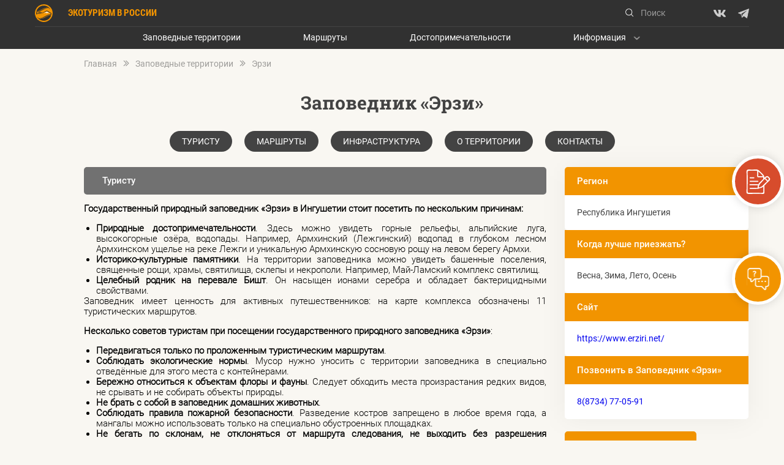

--- FILE ---
content_type: text/html; charset=utf-8
request_url: https://zapovedtravel.ru/Card/Details/55fecf50-8ea8-440e-9477-ea4aa6cb63f4
body_size: 32221
content:

<!DOCTYPE html>
<html lang="ru">
<head>
  <!-- Yandex.Metrika counter -->
  <script type="text/javascript">
    (function(m, e, t, r, i, k, a) {
      m[i] = m[i] || function() { (m[i].a = m[i].a || []).push(arguments) };
      m[i].l = 1 * new Date();
      for (var j = 0; j < document.scripts.length; j++) {
        if (document.scripts[j].src === r) {
          return;
        }
      }
      k = e.createElement(t), a = e.getElementsByTagName(t)[0], k.async = 1, k.src = r, a.parentNode.insertBefore(k, a)
    })(window, document, "script", "https://mc.yandex.ru/metrika/tag.js", "ym");

    ym(91105146,
      "init",
      {
        clickmap: true,
        trackLinks: true,
        accurateTrackBounce: true,
        webvisor: true
      });
  </script>
  <noscript b-wgojvu4uxz>
    <div b-wgojvu4uxz>
      <img b-wgojvu4uxz src="https://mc.yandex.ru/watch/91105146" style="position: absolute; left: -9999px;" alt=""/>
    </div>
  </noscript>
  <!-- /Yandex.Metrika counter -->

  <link type="image/x-icon" rel="shortcut icon" href="/favicon.ico">
  <meta http-equiv="X-UA-Compatible" content="IE=edge">
  <meta charset="utf-8"/>
  <meta name="viewport" content="width=device-width, initial-scale=1, maximum-scale=1" />
  <meta name="color-scheme" content="only light">

  <!-- Meta-Tegs -->
  
    <meta name="keywords" content="">

  <!-- Meta-Tegs -->

  <title>Заповедное путешествие</title>
  <link rel="stylesheet" type="text/css" href="/lib/slick-carousel/slick.css">
  <link rel="stylesheet" type="text/css" href="/lib/slick-carousel/slick-theme.css">
  <link rel="stylesheet" type="text/css" href="/lib/chosen-js/chosen.css">
  <link rel="stylesheet" type="text/css" href="/lib/paginationjs/pagination.css">
  <link rel="stylesheet" type="text/css" href="/lib/lightgallery/css/lightgallery-bundle.css" />
  <link rel="stylesheet" type="text/css" href="/js/datepicker/datepicker.css">
  <link rel="stylesheet" type="text/css" href="/js/daterangepicker/daterangepicker.css">
  <link rel="stylesheet" type="text/css" href="/js/multipleSelect/multiple-select.min.css">

    <link rel="stylesheet" href="/css/style.css">

  <script src="/lib/jquery/jquery.min.js"></script>
  <script src="/lib/jquery-validation/jquery.validate.min.js"></script>
  <script src="/lib/jquery-validation/localization/messages_ru.min.js"></script>
  <script src="/lib/jquery-validation/additional-methods.min.js"></script>
  <script src="/lib/slick-carousel/slick.js" charset="utf-8"></script>
  <script src="/lib/urijs/URI.js"></script>
  <script type="module" src="/lib/uuid/esm-browser/index.js"></script>
  <script type="module" src="/lib/uuid/esm-browser/v1.js"></script>
  <script type="module" src="/lib/uuid/esm-browser/v1.js"></script>
  <script type="module" src="/lib/uuid/esm-browser/v3.js"></script>
  <script type="module" src="/lib/uuid/esm-browser/v4.js"></script>
  <script type="module" src="/lib/uuid/esm-browser/v5.js"></script>
  <script src="/js/chosen/chosen.jquery.js"></script>
  <script src="/js/multipleSelect/multiple-select.min.js"></script>
  <script src="/lib/paginationjs/pagination.min.js"></script>
  <script src="/lib/lightgallery/lightgallery.min.js"></script>
  <script src="/lib/lightgallery/plugins/video/lg-video.umd.js"></script>
  <script src="/js/datepicker/datepicker.js"></script>
  <script src="/js/datepicker/i18n/datepicker.ru-RU.js"></script>
  <script src="/js/daterangepicker/moment.min.js"></script>
  <script src="/js/daterangepicker/daterangepicker.js"></script>
</head>
<body id="top">
<header b-wgojvu4uxz class="header">
    <div b-wgojvu4uxz class="header-container">
      <div b-wgojvu4uxz class="header-inner">
        <div b-wgojvu4uxz class="inner-container">
          <a b-wgojvu4uxz href="/" class="header-logo">
            <img b-wgojvu4uxz src="/images/header-logo.svg" alt="Логотип" class="logo-image">
            <span b-wgojvu4uxz class="logo-title">Экотуризм в России</span>
          </a>

          <div b-wgojvu4uxz class="header-items">
            <div b-wgojvu4uxz class="header-item header-searching">
              <input b-wgojvu4uxz id="searchPrompt" type="search" class="search-input" placeholder="Поиск" onfocus="this.removeAttribute('readonly')" readonly/>
              <img b-wgojvu4uxz src="/images/search.svg" class="search-image" style="cursor: pointer" alt="Поиск" onclick="$('#searchPrompt').trigger('focus');"/>
              <img b-wgojvu4uxz src="/images/search.svg" class="search-image-focused" onclick="searchResult()" alt="Поиск"/>
              <span b-wgojvu4uxz class="clear-searching">&times;</span>
            </div>
            <div b-wgojvu4uxz class="header-item header-socials">
                <a b-wgojvu4uxz href="https://vk.com/roszapoved" class="social-link">
                  <img b-wgojvu4uxz src="/images/vk.svg" class="social-image" alt="&#x412;&#x43A;&#x43E;&#x43D;&#x442;&#x430;&#x43A;&#x442;&#x435;"/>
                </a>
                <a b-wgojvu4uxz href="https://t.me/zapovedmir" class="social-link">
                  <img b-wgojvu4uxz src="/images/telegram.svg" class="social-image" alt="&#x422;&#x435;&#x43B;&#x435;&#x433;&#x440;&#x430;&#x43C;"/>
                </a>
            </div>
            <div class="header-item header-account">
      <button class="button account-button" onclick="toggleLogin()">Войти</button>
      <div class="account-login hidden">
        <form method="POST" action="/Account/Login">
          <div class="login-form">
            <div class="form-items">
              <div class="form-item">
                <label for="login" class="form-title login-title">Логин:</label>
                <input name="login" id="login" class="form-input login-input" type="text"/>
              </div>
              <div class="form-item">
                <label for="password" class="form-title password-title">Пароль:</label>
                <input name="password" id="password" class="form-input password-input" type="password"/>
              </div>
            </div>
            <div class="form-buttons">
              <button class="button login-button">Войти</button>
              <a class="button register-button" href="/Account/Register">Регистрация</a>
            </div>
            <div class="link-wrapper">
              <a href="/Account/RestorePassword" class="reset-link">Забыли пароль?</a>
            </div>
          </div>
        <input name="__RequestVerificationToken" type="hidden" value="CfDJ8LhsbR-WcRRFjVDGa-kKrRvoDeTtjYZTtul4zKswCiexa5DonwJKN_UuexzfINJphEbQ_nh7GlefF27DrDOJrQGK0qiwxopqOWJiF_BKGNlrtX_hhFNmS2j3S0ytWmYOZicuz8jnM7DCxJVjpGOlcZQ" /></form>
      </div>
</div>

            <div b-wgojvu4uxz class="mobile-menu hidden">
              <div b-wgojvu4uxz class="menu-borders" onclick="toggleMenu()">
                <span b-wgojvu4uxz class="menu-border"></span>
              </div>
              <div b-wgojvu4uxz class="menu-links hidden">
                <div b-wgojvu4uxz class="header-item header-searching hidden">
                  <input b-wgojvu4uxz type="search" class="search-input" placeholder="Поиск"/>
                  <img b-wgojvu4uxz src="/images/search.svg" class="search-image-focused" onclick="searchResult()" alt="Поиск"/>
                  <span b-wgojvu4uxz class="clear-searching">&times;</span>
                </div>
                <a b-wgojvu4uxz class="menu-link oopt-link hidden " href="/Card">Заповедные территории</a>
                <a b-wgojvu4uxz class="menu-link routes-link hidden " href="/Route">Маршруты</a>
                <a b-wgojvu4uxz class="menu-link attraction-link hidden " href="/Sight">Достопримечательности</a>
                <button b-wgojvu4uxz class="button account-button hidden" onclick="toggleLogin()">Войти</button>
              </div>
            </div>
          </div>
        </div>
      </div>
      <nav b-wgojvu4uxz class="nav">
        <div b-wgojvu4uxz class="nav-menu">
          <a b-wgojvu4uxz class="nav-link oopt-link " href="/Card">Заповедные территории</a>
          <a b-wgojvu4uxz class="nav-link routes-link " href="/Route">Маршруты</a>
          <a b-wgojvu4uxz class="nav-link attraction-link " href="/Sight">Достопримечательности</a>
          <div b-wgojvu4uxz class="nav-group">
            <span b-wgojvu4uxz class="nav-link drop-link" onclick="toggleSubMenu()">Информация</span>
            <div b-wgojvu4uxz class="group-links hidden">
              <a b-wgojvu4uxz href="/Article/News" class="group-link">Новости</a>
              <a b-wgojvu4uxz href="/Place" class="group-link">Инфраструктура</a>
              <a b-wgojvu4uxz href="/Volunteering" class="group-link">Волонтерство</a>
              <a b-wgojvu4uxz href="/Feedback" class="group-link">Обратная связь</a>
            </div>
          </div>
        </div>
      </nav>
    </div>
</header>


<main b-wgojvu4uxz class="main">

  <div class="breadcrumbs">
    <div class="breadcrumbs-links">
      <a href="/" class="breadcrumbs-link">Главная</a>
      <a href="/Card" class="breadcrumbs-link">Заповедные территории</a>
      <span class="breadcrumbs-link">&#x42D;&#x440;&#x437;&#x438;</span>
    </div>
  </div>

  <div b-wgojvu4uxz class="float-wrapper">
    <div b-wgojvu4uxz class="tourpass-float">
      <a b-wgojvu4uxz href="javascript:void(0);"
         onclick="showStatementDialog();"
         
         class="statement-block">
          <h2 b-wgojvu4uxz class="statement-title">Заявка на посещение</h2>
          <div b-wgojvu4uxz class="image-statement-block">
            <img b-wgojvu4uxz src="/images/home/statement.svg" class="statement-image" alt="Заявка"/>
          </div>
      </a>
    </div>

    <div b-wgojvu4uxz class="faq-float">
      <a b-wgojvu4uxz href="javascript:void(0);"
         onclick="showFaq();"
         
         class="statement-block">
          <h2 b-wgojvu4uxz class="statement-title">Часто задаваемые вопросы</h2>
          <div b-wgojvu4uxz class="image-statement-block">
            <img b-wgojvu4uxz src="/images/home/faq.svg" class="statement-image" alt="вопросы"/>
          </div>
      </a>
    </div>
  </div>

    <iframe b-wgojvu4uxz name="frame" style="display: none;"></iframe>
    <div b-wgojvu4uxz class="statement-wrapper" style="display: none;">
      <div b-wgojvu4uxz class="statement">
        <img b-wgojvu4uxz src="/images/close.svg" alt="Закрыть форму" class="close-image" onclick="hideStatementDialog()">
        <div b-wgojvu4uxz class="title-block">
          <h2 b-wgojvu4uxz class="statement-form-title">Заявка на посещение</h2>
          <span b-wgojvu4uxz class="statement-subtitle">Заполните эту форму для выдачи разрешения</span>
        </div>
        <form id="statement-form" class="statement-form" target="frame">
          <div b-wgojvu4uxz class="form-groups">
            <div b-wgojvu4uxz class="form-group">
              <label b-wgojvu4uxz for="oopt" class="form-label">Выберете заповедную территорию для посещения: <span b-wgojvu4uxz class="required-symbol">*</span></label>
              <div b-wgojvu4uxz class="select-wrapper">
                <select b-wgojvu4uxz name="oopt" id="oopt" class="chosen-select form-select required" data-placeholder="Выберите заповедную территорию" required>
                  <option value=""></option>
                    <option value="07ba9ebe-edc4-404b-8e48-57459ccb547b"></option>
                    <option value="57bb6e97-a1c0-4ec0-8687-5bd919f533ec"></option>
                    <option value="94815037-3f03-4ae6-9f53-90a0c3acdfb7"></option>
                    <option value="b79857dc-b1c4-49d3-b45d-fad3ffb1d44e"></option>
                    <option value="c686d3f5-a68d-4171-87c1-f5365ee9ec9c">&#x410;&#x433;&#x440;&#x430;&#x445;&#x430;&#x43D;&#x441;&#x43A;&#x438;&#x439; &#x437;&#x430;&#x43A;&#x430;&#x437;&#x43D;&#x438;&#x43A;</option>
                    <option value="6f29a1af-16c3-47fc-ab74-9a0806ed3db0">&#x410;&#x437;&#x43E;&#x432;&#x43E;-&#x421;&#x438;&#x432;&#x430;&#x448;&#x441;&#x43A;&#x438;&#x439; &#x43D;&#x430;&#x446;&#x438;&#x43E;&#x43D;&#x430;&#x43B;&#x44C;&#x43D;&#x44B;&#x439; &#x43F;&#x440;&#x438;&#x440;&#x43E;&#x434;&#x43D;&#x44B;&#x439; &#x43F;&#x430;&#x440;&#x43A;</option>
                    <option value="49a4e9e2-75b2-499a-9d2c-045cbd1cd6a9">&#x410;&#x43B;&#x442;&#x430;&#x439;&#x441;&#x43A;&#x438;&#x439; &#x437;&#x430;&#x43F;&#x43E;&#x432;&#x435;&#x434;&#x43D;&#x438;&#x43A;</option>
                    <option value="28d71c39-5841-4cc8-8c20-4816f0b0b4e8">&#x410;&#x43B;&#x442;&#x430;&#x447;&#x435;&#x439;&#x441;&#x43A;&#x438;&#x439; &#x437;&#x430;&#x43A;&#x430;&#x437;&#x43D;&#x438;&#x43A;</option>
                    <option value="737f8da0-f18c-4cc4-a1e2-e5d4177fc380">&#x410;&#x441;&#x43A;&#x430;&#x43D;&#x438;&#x439;&#x441;&#x43A;&#x438;&#x439; &#x437;&#x430;&#x43A;&#x430;&#x437;&#x43D;&#x438;&#x43A;</option>
                    <option value="fd4db7f1-4f91-44fb-98bc-497e22b5c824">&#x410;&#x441;&#x442;&#x440;&#x430;&#x445;&#x430;&#x43D;&#x441;&#x43A;&#x438;&#x439; &#x437;&#x430;&#x43F;&#x43E;&#x432;&#x435;&#x434;&#x43D;&#x438;&#x43A;</option>
                    <option value="70e85fcd-74e5-49b3-82e7-5a0701878d66">&#x411;&#x430;&#x434;&#x436;&#x430;&#x43B;&#x44C;&#x441;&#x43A;&#x438;&#x439; &#x437;&#x430;&#x43A;&#x430;&#x437;&#x43D;&#x438;&#x43A;</option>
                    <option value="2d2d2033-70b7-4947-950d-7f97fa0f3085">&#x411;&#x430;&#x439;&#x43A;&#x430;&#x43B;&#x43E;-&#x41B;&#x435;&#x43D;&#x441;&#x43A;&#x438;&#x439; &#x437;&#x430;&#x43F;&#x43E;&#x432;&#x435;&#x434;&#x43D;&#x438;&#x43A;</option>
                    <option value="cd846705-8658-49c1-85ca-626d5fa75479">&#x411;&#x430;&#x439;&#x43A;&#x430;&#x43B;&#x44C;&#x441;&#x43A;&#x438;&#x439; &#x437;&#x430;&#x43F;&#x43E;&#x432;&#x435;&#x434;&#x43D;&#x438;&#x43A;</option>
                    <option value="13a06b82-c599-4669-a871-6de89f5a3d81">&#x411;&#x430;&#x440;&#x433;&#x443;&#x437;&#x438;&#x43D;&#x441;&#x43A;&#x438;&#x439; &#x437;&#x430;&#x43F;&#x43E;&#x432;&#x435;&#x434;&#x43D;&#x438;&#x43A;</option>
                    <option value="c6f178fd-9320-4f25-9045-cdd2dc44652e">&#x411;&#x430;&#x448;&#x43A;&#x438;&#x440;&#x441;&#x43A;&#x438;&#x439; &#x437;&#x430;&#x43F;&#x43E;&#x432;&#x435;&#x434;&#x43D;&#x438;&#x43A;</option>
                    <option value="26889798-11a2-410d-9859-d08361d5f7d7">&#x411;&#x435;&#x43B;&#x43E;&#x43E;&#x437;&#x435;&#x440;&#x441;&#x43A;&#x438;&#x439; &#x437;&#x430;&#x43A;&#x430;&#x437;&#x43D;&#x438;&#x43A;</option>
                    <option value="ce2ad693-9379-4ab0-8ee0-6621aa9e4f08">&#x411;&#x43E;&#x433;&#x434;&#x438;&#x43D;&#x441;&#x43A;&#x43E;-&#x411;&#x430;&#x441;&#x43A;&#x443;&#x43D;&#x447;&#x430;&#x43A;&#x441;&#x43A;&#x438;&#x439; &#x437;&#x430;&#x43F;&#x43E;&#x432;&#x435;&#x434;&#x43D;&#x438;&#x43A;</option>
                    <option value="1124ad11-908b-47b7-90f4-129bfa6288cf">&#x411;&#x43E;&#x43B;&#x43E;&#x43D;&#x44C;&#x441;&#x43A;&#x438;&#x439; &#x437;&#x430;&#x43F;&#x43E;&#x432;&#x435;&#x434;&#x43D;&#x438;&#x43A;</option>
                    <option value="6a6b2921-ea7d-4b33-9728-ba675ee78d9f">&#x411;&#x43E;&#x43B;&#x44C;&#x448;&#x435;&#x445;&#x435;&#x445;&#x446;&#x438;&#x440;&#x441;&#x43A;&#x438;&#x439; &#x437;&#x430;&#x43F;&#x43E;&#x432;&#x435;&#x434;&#x43D;&#x438;&#x43A;</option>
                    <option value="d9d9184c-1cf3-4c94-ac2d-14fc14ae9db1">&#x411;&#x43E;&#x43B;&#x44C;&#x448;&#x43E;&#x439; &#x410;&#x440;&#x43A;&#x442;&#x438;&#x447;&#x435;&#x441;&#x43A;&#x438;&#x439; &#x437;&#x430;&#x43F;&#x43E;&#x432;&#x435;&#x434;&#x43D;&#x438;&#x43A;</option>
                    <option value="580074a5-b306-4662-af9f-3fad29ca8911">&#x411;&#x43E;&#x442;&#x447;&#x438;&#x43D;&#x441;&#x43A;&#x438;&#x439; &#x437;&#x430;&#x43F;&#x43E;&#x432;&#x435;&#x434;&#x43D;&#x438;&#x43A;</option>
                    <option value="b8403f98-590d-4831-bf9e-536ac341c8e6">&#x411;&#x443;&#x440;&#x435;&#x438;&#x43D;&#x441;&#x43A;&#x438;&#x439; &#x437;&#x430;&#x43F;&#x43E;&#x432;&#x435;&#x434;&#x43D;&#x438;&#x43A;</option>
                    <option value="84579cc9-b1c8-49a4-a1dd-703ba36f9c84">&#x412;&#x430;&#x43B;&#x434;&#x430;&#x439;&#x441;&#x43A;&#x438;&#x439; &#x43D;&#x430;&#x446;&#x438;&#x43E;&#x43D;&#x430;&#x43B;&#x44C;&#x43D;&#x44B;&#x439; &#x43F;&#x430;&#x440;&#x43A;</option>
                    <option value="aac3337f-3531-4a47-8e27-c5afe9d358c9">&#x412;&#x430;&#x441;&#x43F;&#x443;&#x445;&#x43E;&#x43B;&#x44C;&#x441;&#x43A;&#x438;&#x439; &#x437;&#x430;&#x43A;&#x430;&#x437;&#x43D;&#x438;&#x43A;</option>
                    <option value="c5198452-07f4-4fd5-9b46-237ef5621608">&#x412;&#x430;&#x441;&#x44E;&#x433;&#x430;&#x43D;&#x441;&#x43A;&#x438;&#x439; &#x437;&#x430;&#x43F;&#x43E;&#x432;&#x435;&#x434;&#x43D;&#x438;&#x43A;</option>
                    <option value="74030fd4-290c-414d-b318-de15571c0edf">&#x412;&#x435;&#x440;&#x445;&#x43D;&#x435;-&#x41A;&#x43E;&#x43D;&#x434;&#x438;&#x43D;&#x441;&#x43A;&#x438;&#x439; &#x437;&#x430;&#x43A;&#x430;&#x437;&#x43D;&#x438;&#x43A;</option>
                    <option value="098edc48-3430-4458-9328-78bbc90cf855">&#x412;&#x435;&#x440;&#x445;&#x43D;&#x435;-&#x422;&#x430;&#x437;&#x43E;&#x432;&#x441;&#x43A;&#x438;&#x439; &#x437;&#x430;&#x43F;&#x43E;&#x432;&#x435;&#x434;&#x43D;&#x438;&#x43A;</option>
                    <option value="d57aa483-ecfa-4f78-b9c7-e1452632706c">&#x412;&#x438;&#x441;&#x438;&#x43C;&#x441;&#x43A;&#x438;&#x439; &#x437;&#x430;&#x43F;&#x43E;&#x432;&#x435;&#x434;&#x43D;&#x438;&#x43A;</option>
                    <option value="ed546b61-dc15-4efe-8e9d-58620b6ced9d">&#x412;&#x438;&#x442;&#x438;&#x43C;&#x441;&#x43A;&#x438;&#x439; &#x437;&#x430;&#x43F;&#x43E;&#x432;&#x435;&#x434;&#x43D;&#x438;&#x43A;</option>
                    <option value="b25b49ca-69a9-4033-a503-e8d7bdd7f435">&#x412;&#x438;&#x448;&#x435;&#x440;&#x441;&#x43A;&#x438;&#x439; &#x437;&#x430;&#x43F;&#x43E;&#x432;&#x435;&#x434;&#x43D;&#x438;&#x43A;</option>
                    <option value="49bd6d69-3363-405e-a8c6-a944053a89e4">&#x412;&#x43E;&#x434;&#x43B;&#x43E;&#x437;&#x435;&#x440;&#x441;&#x43A;&#x438;&#x439; &#x43D;&#x430;&#x446;&#x438;&#x43E;&#x43D;&#x430;&#x43B;&#x44C;&#x43D;&#x44B;&#x439; &#x43F;&#x430;&#x440;&#x43A;</option>
                    <option value="9b6e47b1-74ea-4f36-a125-93a8fad99523">&#x412;&#x43E;&#x43B;&#x436;&#x441;&#x43A;&#x43E;-&#x41A;&#x430;&#x43C;&#x441;&#x43A;&#x438;&#x439; &#x437;&#x430;&#x43F;&#x43E;&#x432;&#x435;&#x434;&#x43D;&#x438;&#x43A;</option>
                    <option value="0b4f2231-1be1-4b23-89e2-2272cbd3d1ca">&#x412;&#x43E;&#x440;&#x43E;&#x43D;&#x435;&#x436;&#x441;&#x43A;&#x438;&#x439; &#x437;&#x430;&#x43A;&#x430;&#x437;&#x43D;&#x438;&#x43A;</option>
                    <option value="f0f113c3-c977-4ce8-8c61-b8beaa8d3ba5">&#x412;&#x43E;&#x440;&#x43E;&#x43D;&#x435;&#x436;&#x441;&#x43A;&#x438;&#x439; &#x437;&#x430;&#x43F;&#x43E;&#x432;&#x435;&#x434;&#x43D;&#x438;&#x43A;</option>
                    <option value="7e9ae971-25f9-4e90-8689-25b39127daad">&#x412;&#x43E;&#x440;&#x43E;&#x43D;&#x438;&#x43D;&#x441;&#x43A;&#x438;&#x439; &#x437;&#x430;&#x43F;&#x43E;&#x432;&#x435;&#x434;&#x43D;&#x438;&#x43A;</option>
                    <option value="2ef362ef-b523-4eed-ae0d-848cd987e7f7">&#x413;&#x43E;&#x441;&#x443;&#x434;&#x430;&#x440;&#x441;&#x442;&#x432;&#x435;&#x43D;&#x43D;&#x44B;&#x439; &#x43F;&#x440;&#x438;&#x440;&#x43E;&#x434;&#x43D;&#x44B;&#x439; &#x437;&#x430;&#x43A;&#x430;&#x437;&#x43D;&#x438;&#x43A; &#x444;&#x435;&#x434;&#x435;&#x440;&#x430;&#x43B;&#x44C;&#x43D;&#x43E;&#x433;&#x43E; &#x437;&#x43D;&#x430;&#x447;&#x435;&#x43D;&#x438;&#x44F; &quot;&#x41B;&#x435;&#x43E;&#x43F;&#x430;&#x440;&#x434;&#x43E;&#x432;&#x44B;&#x439;&quot;</option>
                    <option value="8d727409-c34b-4f62-b0f5-0cea0545cd53">&#x413;&#x43E;&#x441;&#x443;&#x434;&#x430;&#x440;&#x441;&#x442;&#x432;&#x435;&#x43D;&#x43D;&#x44B;&#x439; &#x43F;&#x440;&#x438;&#x440;&#x43E;&#x434;&#x43D;&#x44B;&#x439; &#x437;&#x430;&#x43A;&#x430;&#x437;&#x43D;&#x438;&#x43A; &#x444;&#x435;&#x434;&#x435;&#x440;&#x430;&#x43B;&#x44C;&#x43D;&#x43E;&#x433;&#x43E; &#x437;&#x43D;&#x430;&#x447;&#x435;&#x43D;&#x438;&#x44F; &quot;&#x422;&#x430;&#x43C;&#x431;&#x443;&#x43A;&#x430;&#x43D;&quot; </option>
                    <option value="f5107c13-b3f3-4d90-9cc9-35e2dc0b4caf">&#x413;&#x44B;&#x434;&#x430;&#x43D;&#x441;&#x43A;&#x438;&#x439; &#x43D;&#x430;&#x446;&#x438;&#x43E;&#x43D;&#x430;&#x43B;&#x44C;&#x43D;&#x44B;&#x439; &#x43F;&#x430;&#x440;&#x43A;</option>
                    <option value="25684458-d7cc-43bb-90bd-0796c261d074">&#x414;&#x430;&#x433;&#x435;&#x441;&#x442;&#x430;&#x43D;&#x441;&#x43A;&#x438;&#x439; &#x437;&#x430;&#x43F;&#x43E;&#x432;&#x435;&#x434;&#x43D;&#x438;&#x43A;</option>
                    <option value="09151224-2c9f-42af-81af-771ae77124b4">&#x414;&#x430;&#x43B;&#x44C;&#x43D;&#x435;&#x432;&#x43E;&#x441;&#x442;&#x43E;&#x447;&#x43D;&#x44B;&#x439; &#x43C;&#x43E;&#x440;&#x441;&#x43A;&#x43E;&#x439; &#x437;&#x430;&#x43F;&#x43E;&#x432;&#x435;&#x434;&#x43D;&#x438;&#x43A;</option>
                    <option value="e61ec835-1ce8-4065-8493-6abcd5ca6ef2">&#x414;&#x430;&#x440;&#x432;&#x438;&#x43D;&#x441;&#x43A;&#x438;&#x439; &#x437;&#x430;&#x43F;&#x43E;&#x432;&#x435;&#x434;&#x43D;&#x438;&#x43A;</option>
                    <option value="ea69ac21-a307-476b-bef8-c57fc8c6859c">&#x414;&#x430;&#x443;&#x440;&#x441;&#x43A;&#x438;&#x439; &#x437;&#x430;&#x43F;&#x43E;&#x432;&#x435;&#x434;&#x43D;&#x438;&#x43A;</option>
                    <option value="d6d68b3f-81ac-4810-9422-23e2825234cb">&#x414;&#x430;&#x443;&#x442;&#x441;&#x43A;&#x438;&#x439; &#x437;&#x430;&#x43A;&#x430;&#x437;&#x43D;&#x438;&#x43A;</option>
                    <option value="9ba2b114-0bb5-4f93-9978-96b151a4d0ed">&#x414;&#x436;&#x435;&#x440;&#x433;&#x438;&#x43D;&#x441;&#x43A;&#x438;&#x439; &#x437;&#x430;&#x43F;&#x43E;&#x432;&#x435;&#x434;&#x43D;&#x438;&#x43A;</option>
                    <option value="1d57e59b-5142-41e1-80c3-ee3c47c85ab1">&#x414;&#x436;&#x443;&#x433;&#x434;&#x436;&#x443;&#x440;&#x441;&#x43A;&#x438;&#x439; &#x437;&#x430;&#x43F;&#x43E;&#x432;&#x435;&#x434;&#x43D;&#x438;&#x43A;</option>
                    <option value="50ad2b53-8dd7-4597-b581-a865b06c8520">&#x415;&#x43B;&#x438;&#x437;&#x430;&#x440;&#x43E;&#x432;&#x441;&#x43A;&#x438;&#x439; &#x437;&#x430;&#x43A;&#x430;&#x437;&#x43D;&#x438;&#x43A;</option>
                    <option value="0908b14a-2743-4dbe-bac4-282277e194b4">&#x415;&#x43B;&#x43E;&#x433;&#x443;&#x439;&#x441;&#x43A;&#x438;&#x439; &#x437;&#x430;&#x43A;&#x430;&#x437;&#x43D;&#x438;&#x43A;</option>
                    <option value="6d85cb3e-8e8a-4122-b1cf-583277e06789">&#x416;&#x438;&#x433;&#x443;&#x43B;&#x435;&#x432;&#x441;&#x43A;&#x438;&#x439; &#x437;&#x430;&#x43F;&#x43E;&#x432;&#x435;&#x434;&#x43D;&#x438;&#x43A;</option>
                    <option value="b702c357-0e1d-40a9-a825-c307a3bce9e6">&#x417;&#x430;&#x431;&#x430;&#x439;&#x43A;&#x430;&#x43B;&#x44C;&#x441;&#x43A;&#x438;&#x439; &#x43D;&#x430;&#x446;&#x438;&#x43E;&#x43D;&#x430;&#x43B;&#x44C;&#x43D;&#x44B;&#x439; &#x43F;&#x430;&#x440;&#x43A;</option>
                    <option value="01d1a2b1-3946-41ad-81d0-76e242c8e9bb">&#x437;&#x430;&#x43A;&#x430;&#x437;&#x43D;&#x438;&#x43A; &quot;&#x41F;&#x430;&#x440;&#x430;&#x441;&#x44C;&#x43A;&#x438;&#x43D;&#x44B; &#x43E;&#x437;&#x435;&#x440;&#x430;&quot;</option>
                    <option value="b570b8e2-158c-43fa-941c-3c825bea23c2">&#x417;&#x430;&#x43A;&#x430;&#x437;&#x43D;&#x438;&#x43A; &#xAB;&#x414;&#x43E;&#x43B;&#x438;&#x43D;&#x430; &#x434;&#x437;&#x435;&#x440;&#x435;&#x43D;&#x430;&#xBB;</option>
                    <option value="9f6ef6d6-322d-4f87-92bf-19703c81744b">&#x417;&#x430;&#x43A;&#x430;&#x437;&#x43D;&#x438;&#x43A; &#xAB;&#x41A;&#x430;&#x43C;&#x435;&#x43D;&#x43D;&#x430;&#x44F; &#x441;&#x442;&#x435;&#x43F;&#x44C;&#xBB;</option>
                    <option value="4284ed4e-5a83-4f11-8f8b-f7a105e5ba2e">&#x417;&#x430;&#x43A;&#x430;&#x437;&#x43D;&#x438;&#x43A; &#xAB;&#x41A;&#x440;&#x430;&#x441;&#x43D;&#x44B;&#x439; &#x42F;&#x440;&#xBB;</option>
                    <option value="78cdcf5b-1c70-45b3-9237-f62c055b1e9f">&#x417;&#x430;&#x43A;&#x430;&#x437;&#x43D;&#x438;&#x43A; &#xAB;&#x41C;&#x430;&#x43B;&#x43E;&#x435; &#x444;&#x438;&#x43B;&#x43B;&#x43E;&#x444;&#x43E;&#x440;&#x43D;&#x43E;&#x435; &#x43F;&#x43E;&#x43B;&#x435;&#xBB;</option>
                    <option value="0f4e3fbe-1ad3-4dfd-b4ef-529fff0cecbc">&#x417;&#x430;&#x43A;&#x430;&#x437;&#x43D;&#x438;&#x43A; &#xAB;&#x41C;&#x430;&#x43B;&#x44B;&#x435; &#x41A;&#x443;&#x440;&#x438;&#x43B;&#x44B;&#xBB;</option>
                    <option value="1e36ad49-d9ea-4628-841f-e1f0b0e4827f">&#x417;&#x430;&#x43A;&#x430;&#x437;&#x43D;&#x438;&#x43A; &#xAB;&#x41C;&#x448;&#x438;&#x43D;&#x441;&#x43A;&#x43E;&#x435; &#x431;&#x43E;&#x43B;&#x43E;&#x442;&#x43E;&#xBB;</option>
                    <option value="0ae8d8dd-ad46-418c-a6df-aefabbe11c7f">&#x417;&#x430;&#x43A;&#x430;&#x437;&#x43D;&#x438;&#x43A; &#xAB;&#x41D;&#x43E;&#x432;&#x43E;&#x441;&#x438;&#x431;&#x438;&#x440;&#x441;&#x43A;&#x438;&#x435; &#x43E;&#x441;&#x442;&#x440;&#x43E;&#x432;&#x430;&#xBB;</option>
                    <option value="992c9283-7ddf-476d-85ed-3e7889d68966">&#x417;&#x430;&#x43A;&#x430;&#x437;&#x43D;&#x438;&#x43A; &#xAB;&#x41F;&#x43E;&#x437;&#x430;&#x440;&#x44B;&#x43C;&#xBB;</option>
                    <option value="3eb4a8d4-10d2-4f86-b0e1-b382a08ecbee">&#x417;&#x430;&#x43A;&#x430;&#x437;&#x43D;&#x438;&#x43A; &#xAB;&#x421;&#x430;&#x440;&#x430;&#x442;&#x43E;&#x432;&#x441;&#x43A;&#x438;&#x439;&#xBB;</option>
                    <option value="a22bf9da-b854-465c-b577-34b9796d3a21">&#x417;&#x430;&#x43A;&#x430;&#x437;&#x43D;&#x438;&#x43A; &#xAB;&#x423;&#x434;&#x44B;&#x43B;&#x44C;&#xBB;</option>
                    <option value="d0a00740-4f35-432d-a229-17ffe2729972">&#x417;&#x430;&#x43A;&#x430;&#x437;&#x43D;&#x438;&#x43A; &#xAB;&#x426;&#x430;&#x441;&#x443;&#x447;&#x435;&#x439;&#x441;&#x43A;&#x438;&#x439; &#x431;&#x43E;&#x440;&#xBB;</option>
                    <option value="4e934a15-2f7b-477f-96e3-921adfe18096">&#x417;&#x430;&#x43F;&#x43E;&#x432;&#x435;&#x434;&#x43D;&#x438;&#x43A; &#xAB;&#x410;&#x437;&#x430;&#x441;&#xBB;</option>
                    <option value="7d080220-66a7-458e-b79c-50c022d2f9b6">&#x417;&#x430;&#x43F;&#x43E;&#x432;&#x435;&#x434;&#x43D;&#x438;&#x43A; &#xAB;&#x410;&#x441;&#x43A;&#x430;&#x43D;&#x438;&#x44F;-&#x41D;&#x43E;&#x432;&#x430;&#xBB;</option>
                    <option value="cef6f746-eedc-478b-84b4-09dfe6a6def2">&#x417;&#x430;&#x43F;&#x43E;&#x432;&#x435;&#x434;&#x43D;&#x438;&#x43A; &#xAB;&#x411;&#x430;&#x441;&#x435;&#x433;&#x438;&#xBB;</option>
                    <option value="84a3daef-bc53-45ee-a339-a57ff4fc403b">&#x417;&#x430;&#x43F;&#x43E;&#x432;&#x435;&#x434;&#x43D;&#x438;&#x43A; &#xAB;&#x411;&#x430;&#x441;&#x442;&#x430;&#x43A;&#xBB;</option>
                    <option value="f0447e4b-abc6-4969-9077-2a1a5b15d2ff">&#x417;&#x430;&#x43F;&#x43E;&#x432;&#x435;&#x434;&#x43D;&#x438;&#x43A; &#xAB;&#x411;&#x435;&#x43B;&#x43E;&#x433;&#x43E;&#x440;&#x44C;&#x435;&#xBB;</option>
                    <option value="42c6c96c-73dc-4192-b297-bedb0c1b5540">&#x417;&#x430;&#x43F;&#x43E;&#x432;&#x435;&#x434;&#x43D;&#x438;&#x43A; &#xAB;&#x411;&#x43E;&#x43B;&#x44C;&#x448;&#x430;&#x44F; &#x41A;&#x43E;&#x43A;&#x448;&#x430;&#x433;&#x430;&#xBB;</option>
                    <option value="764d725d-cbef-49bd-9cb1-6d994d6d8408">&#x417;&#x430;&#x43F;&#x43E;&#x432;&#x435;&#x434;&#x43D;&#x438;&#x43A; &#xAB;&#x411;&#x440;&#x44F;&#x43D;&#x441;&#x43A;&#x438;&#x439; &#x43B;&#x435;&#x441;&#xBB;</option>
                    <option value="99765b63-2e26-420e-a411-2ae98b9083fe">&#x417;&#x430;&#x43F;&#x43E;&#x432;&#x435;&#x434;&#x43D;&#x438;&#x43A; &#xAB;&#x412;&#x43E;&#x441;&#x442;&#x43E;&#x43A; &#x424;&#x438;&#x43D;&#x441;&#x43A;&#x43E;&#x433;&#x43E; &#x437;&#x430;&#x43B;&#x438;&#x432;&#x430;&#xBB;</option>
                    <option value="38951cca-741a-46d8-84f3-08909a8d129f">&#x417;&#x430;&#x43F;&#x43E;&#x432;&#x435;&#x434;&#x43D;&#x438;&#x43A; &#xAB;&#x414;&#x435;&#x43D;&#x435;&#x436;&#x43A;&#x438;&#x43D; &#x41A;&#x430;&#x43C;&#x435;&#x43D;&#x44C;&#xBB;</option>
                    <option value="a4f9b5a0-20f4-4a44-aa8a-6488d83cc288">&#x417;&#x430;&#x43F;&#x43E;&#x432;&#x435;&#x434;&#x43D;&#x438;&#x43A; &#xAB;&#x41A;&#x430;&#x43B;&#x443;&#x436;&#x441;&#x43A;&#x438;&#x435; &#x437;&#x430;&#x441;&#x435;&#x43A;&#x438;&#xBB;</option>
                    <option value="578c6729-083f-4c26-a665-16dbb5bf7189">&#x417;&#x430;&#x43F;&#x43E;&#x432;&#x435;&#x434;&#x43D;&#x438;&#x43A; &#xAB;&#x41A;&#x435;&#x434;&#x440;&#x43E;&#x432;&#x430;&#x44F; &#x43F;&#x430;&#x434;&#x44C;&#xBB;</option>
                    <option value="c2212b1a-f819-493a-bb82-514404333071">&#x417;&#x430;&#x43F;&#x43E;&#x432;&#x435;&#x434;&#x43D;&#x438;&#x43A; &#xAB;&#x41A;&#x438;&#x432;&#x430;&#x447;&#xBB;</option>
                    <option value="0f818689-603e-4e01-9766-133c65fd1cab">&#x417;&#x430;&#x43F;&#x43E;&#x432;&#x435;&#x434;&#x43D;&#x438;&#x43A; &#xAB;&#x41A;&#x43E;&#x43B;&#x43E;&#x433;&#x440;&#x438;&#x432;&#x441;&#x43A;&#x438;&#x439; &#x43B;&#x435;&#x441;&#xBB;</option>
                    <option value="a133803e-6f82-4bfb-8edb-1e40b5540f01">&#x417;&#x430;&#x43F;&#x43E;&#x432;&#x435;&#x434;&#x43D;&#x438;&#x43A; &#xAB;&#x41A;&#x443;&#x437;&#x43D;&#x435;&#x446;&#x43A;&#x438;&#x439; &#x410;&#x43B;&#x430;&#x442;&#x430;&#x443;&#xBB;</option>
                    <option value="ae75682d-84fc-4b96-9fa7-18bb83925efb">&#x417;&#x430;&#x43F;&#x43E;&#x432;&#x435;&#x434;&#x43D;&#x438;&#x43A; &#xAB;&#x41B;&#x435;&#x431;&#x44F;&#x436;&#x44C;&#x438; &#x43E;&#x441;&#x442;&#x440;&#x43E;&#x432;&#x430;&#xBB;</option>
                    <option value="dadbcdf6-7e83-4f5f-89dd-7a88ac1b4e48">&#x417;&#x430;&#x43F;&#x43E;&#x432;&#x435;&#x434;&#x43D;&#x438;&#x43A; &#xAB;&#x41C;&#x430;&#x43B;&#x430;&#x44F; &#x421;&#x43E;&#x441;&#x44C;&#x432;&#x430;&#xBB;</option>
                    <option value="3a9763f7-3b79-472c-8a49-05286cf82e6a">&#x417;&#x430;&#x43F;&#x43E;&#x432;&#x435;&#x434;&#x43D;&#x438;&#x43A; &#xAB;&#x41C;&#x435;&#x434;&#x432;&#x435;&#x436;&#x44C;&#x438; &#x43E;&#x441;&#x442;&#x440;&#x43E;&#x432;&#x430;&#xBB;</option>
                    <option value="d2772bb3-b509-4e03-88e2-cda1ad80d8ce">&#x417;&#x430;&#x43F;&#x43E;&#x432;&#x435;&#x434;&#x43D;&#x438;&#x43A; &#xAB;&#x41D;&#x443;&#x440;&#x433;&#x443;&#x448;&#xBB;</option>
                    <option value="d2106450-a02e-4d29-b7f4-d56f7e30c3b8">&#x417;&#x430;&#x43F;&#x43E;&#x432;&#x435;&#x434;&#x43D;&#x438;&#x43A; &#xAB;&#x41E;&#x441;&#x442;&#x440;&#x43E;&#x432; &#x412;&#x440;&#x430;&#x43D;&#x433;&#x435;&#x43B;&#x44F;&#xBB;</option>
                    <option value="1e3539db-2398-4163-ae41-b8df0889205b">&#x417;&#x430;&#x43F;&#x43E;&#x432;&#x435;&#x434;&#x43D;&#x438;&#x43A; &#xAB;&#x41F;&#x430;&#x441;&#x432;&#x438;&#x43A;&#xBB;</option>
                    <option value="1cc6c111-0911-4c1d-a278-ab6d9647b3b4">&#x417;&#x430;&#x43F;&#x43E;&#x432;&#x435;&#x434;&#x43D;&#x438;&#x43A; &#xAB;&#x41F;&#x440;&#x438;&#x432;&#x43E;&#x43B;&#x436;&#x441;&#x43A;&#x430;&#x44F; &#x43B;&#x435;&#x441;&#x43E;&#x441;&#x442;&#x435;&#x43F;&#x44C;&#xBB;</option>
                    <option value="ade4ec4f-16f6-4483-82e9-e13e19414a1f">&#x417;&#x430;&#x43F;&#x43E;&#x432;&#x435;&#x434;&#x43D;&#x438;&#x43A; &#xAB;&#x423;&#x431;&#x441;&#x443;&#x43D;&#x443;&#x440;&#x441;&#x43A;&#x430;&#x44F; &#x43A;&#x43E;&#x442;&#x43B;&#x43E;&#x432;&#x438;&#x43D;&#x430;&#xBB;</option>
                    <option value="157f55c9-e462-4103-9568-c86a9e69f030">&#x417;&#x430;&#x43F;&#x43E;&#x432;&#x435;&#x434;&#x43D;&#x438;&#x43A; &#xAB;&#x423;&#x442;&#x440;&#x438;&#x448;&#xBB;</option>
                    <option value="b6a7ba3a-766a-4773-b913-7af4f33aba8f">&#x417;&#x430;&#x43F;&#x43E;&#x432;&#x435;&#x434;&#x43D;&#x438;&#x43A; &#xAB;&#x427;&#x435;&#x440;&#x43D;&#x44B;&#x435; &#x437;&#x435;&#x43C;&#x43B;&#x438;&#xBB;</option>
                    <option value="e0c41093-e4bc-42ef-9187-4137b500ece4">&#x417;&#x430;&#x43F;&#x43E;&#x432;&#x435;&#x434;&#x43D;&#x438;&#x43A; &#xAB;&#x428;&#x430;&#x439;&#x442;&#x430;&#x43D;-&#x422;&#x430;&#x443;&#xBB;</option>
                    <option value="032e8f49-4885-4af9-aa0d-ab267080c0f2">&#x417;&#x430;&#x43F;&#x43E;&#x432;&#x435;&#x434;&#x43D;&#x438;&#x43A; &#xAB;&#x428;&#x443;&#x43B;&#x44C;&#x433;&#x430;&#x43D;-&#x422;&#x430;&#x448;&#xBB;</option>
                    <option value="55fecf50-8ea8-440e-9477-ea4aa6cb63f4">&#x417;&#x430;&#x43F;&#x43E;&#x432;&#x435;&#x434;&#x43D;&#x438;&#x43A; &#xAB;&#x42D;&#x440;&#x437;&#x438;&#xBB;</option>
                    <option value="011be8e7-fc4b-46a9-bd18-fef42b468651">&#x417;&#x435;&#x439;&#x441;&#x43A;&#x438;&#x439; &#x437;&#x430;&#x43F;&#x43E;&#x432;&#x435;&#x434;&#x43D;&#x438;&#x43A;</option>
                    <option value="cf19040d-4a4a-4841-bef8-adf039971776">&#x418;&#x43D;&#x433;&#x443;&#x448;&#x441;&#x43A;&#x438;&#x439; &#x437;&#x430;&#x43A;&#x430;&#x437;&#x43D;&#x438;&#x43A;</option>
                    <option value="77f7fb56-ca7e-4136-bb6a-b50aa2047425">&#x41A;&#x430;&#x431;&#x430;&#x43D;&#x441;&#x43A;&#x438;&#x439; &#x437;&#x430;&#x43A;&#x430;&#x437;&#x43D;&#x438;&#x43A;</option>
                    <option value="07e1794d-e5e7-4aa5-96e6-dc3f86345e54">&#x41A;&#x430;&#x431;&#x430;&#x440;&#x434;&#x438;&#x43D;&#x43E;-&#x411;&#x430;&#x43B;&#x43A;&#x430;&#x440;&#x441;&#x43A;&#x438;&#x439; &#x432;&#x44B;&#x441;&#x43E;&#x43A;&#x43E;&#x433;&#x43E;&#x440;&#x43D;&#x44B;&#x439; &#x437;&#x430;&#x43F;&#x43E;&#x432;&#x435;&#x434;&#x43D;&#x438;&#x43A;</option>
                    <option value="55a66426-e5a5-4d25-854f-a5ed62629253">&#x41A;&#x430;&#x432;&#x43A;&#x430;&#x437;&#x441;&#x43A;&#x438;&#x439; &#x437;&#x430;&#x43F;&#x43E;&#x432;&#x435;&#x434;&#x43D;&#x438;&#x43A;</option>
                    <option value="271875d0-0e24-4768-8f89-ba80cfa05b99">&#x41A;&#x430;&#x437;&#x430;&#x43D;&#x442;&#x438;&#x43F;&#x441;&#x43A;&#x438;&#x439; &#x437;&#x430;&#x43F;&#x43E;&#x432;&#x435;&#x434;&#x43D;&#x438;&#x43A;</option>
                    <option value="c15e2906-a733-4cf3-a620-5739027e77f5">&#x41A;&#x430;&#x437;&#x430;&#x43D;&#x442;&#x438;&#x43F;&#x441;&#x43A;&#x438;&#x439; &#x43C;&#x43E;&#x440;&#x441;&#x43A;&#x43E;&#x439; &#x437;&#x430;&#x43A;&#x430;&#x437;&#x43D;&#x438;&#x43A;</option>
                    <option value="d276f769-7665-4d9b-a784-57827afcb1ac">&#x41A;&#x430;&#x43B;&#x435;&#x432;&#x430;&#x43B;&#x44C;&#x441;&#x43A;&#x438;&#x439; &#x43D;&#x430;&#x446;&#x438;&#x43E;&#x43D;&#x430;&#x43B;&#x44C;&#x43D;&#x44B;&#x439; &#x43F;&#x430;&#x440;&#x43A;</option>
                    <option value="326219dc-984d-4521-82c4-29426675d275">&#x41A;&#x430;&#x43D;&#x434;&#x430;&#x43B;&#x430;&#x43A;&#x448;&#x441;&#x43A;&#x438;&#x439; &#x437;&#x430;&#x43F;&#x43E;&#x432;&#x435;&#x434;&#x43D;&#x438;&#x43A;</option>
                    <option value="6fe224e5-fa84-4ccb-85c8-e49fcfa6c558">&#x41A;&#x430;&#x43D;&#x43E;&#x437;&#x435;&#x440;&#x441;&#x43A;&#x438;&#x439; &#x437;&#x430;&#x43A;&#x430;&#x437;&#x43D;&#x438;&#x43A;</option>
                    <option value="7bd57e55-603b-4422-be00-436bc049f97f">&#x41A;&#x430;&#x440;&#x43A;&#x438;&#x43D;&#x438;&#x442;&#x441;&#x43A;&#x438;&#x439; &#x437;&#x430;&#x43A;&#x430;&#x437;&#x43D;&#x438;&#x43A;</option>
                    <option value="d7a595bb-94f1-4fc2-9954-57de26d64979">&#x41A;&#x430;&#x442;&#x443;&#x43D;&#x441;&#x43A;&#x438;&#x439; &#x437;&#x430;&#x43F;&#x43E;&#x432;&#x435;&#x434;&#x43D;&#x438;&#x43A;</option>
                    <option value="87c1663e-27de-42a0-9ffb-5c866e7d98d8">&#x41A;&#x435;&#x43D;&#x43E;&#x437;&#x435;&#x440;&#x441;&#x43A;&#x438;&#x439; &#x43D;&#x430;&#x446;&#x438;&#x43E;&#x43D;&#x430;&#x43B;&#x44C;&#x43D;&#x44B;&#x439; &#x43F;&#x430;&#x440;&#x43A;</option>
                    <option value="4f30b558-e1de-4b96-bb6b-59871a09fdc5">&#x41A;&#x435;&#x440;&#x436;&#x435;&#x43D;&#x441;&#x43A;&#x438;&#x439; &#x437;&#x430;&#x43F;&#x43E;&#x432;&#x435;&#x434;&#x43D;&#x438;&#x43A;</option>
                    <option value="3c3de024-ca61-4644-adf6-99a97101c031">&#x41A;&#x438;&#x436;&#x441;&#x43A;&#x438;&#x439; &#x437;&#x430;&#x43A;&#x430;&#x437;&#x43D;&#x438;&#x43A;</option>
                    <option value="419ec106-fd47-446d-b509-868d43c6ccd0">&#x41A;&#x438;&#x440;&#x437;&#x438;&#x43D;&#x441;&#x43A;&#x438;&#x439; &#x437;&#x430;&#x43A;&#x430;&#x437;&#x43D;&#x438;&#x43A;</option>
                    <option value="537d9b07-d58a-4e8c-a36d-1db7d4200e31">&#x41A;&#x438;&#x441;&#x43B;&#x43E;&#x432;&#x43E;&#x434;&#x441;&#x43A;&#x438;&#x439; &#x43D;&#x430;&#x446;&#x438;&#x43E;&#x43D;&#x430;&#x43B;&#x44C;&#x43D;&#x44B;&#x439; &#x43F;&#x430;&#x440;&#x43A;</option>
                    <option value="93d75574-4c6c-4508-9155-cce78ee56b13">&#x41A;&#x43B;&#x435;&#x442;&#x43D;&#x44F;&#x43D;&#x441;&#x43A;&#x438;&#x439; &#x437;&#x430;&#x43A;&#x430;&#x437;&#x43D;&#x438;&#x43A;</option>
                    <option value="a0d775d1-2ec8-45d1-b966-099cb7129f74">&#x41A;&#x43B;&#x44F;&#x437;&#x44C;&#x43C;&#x438;&#x43D;&#x441;&#x43A;&#x438;&#x439; &#x437;&#x430;&#x43A;&#x430;&#x437;&#x43D;&#x438;&#x43A;</option>
                    <option value="e81ce2be-8cc4-4da0-aac2-934c9d80e336">&#x41A;&#x43E;&#x439;&#x433;&#x43E;&#x440;&#x43E;&#x434;&#x441;&#x43A;&#x438;&#x439; &#x43D;&#x430;&#x446;&#x438;&#x43E;&#x43D;&#x430;&#x43B;&#x44C;&#x43D;&#x44B;&#x439; &#x43F;&#x430;&#x440;&#x43A;</option>
                    <option value="e4822118-69d4-454b-8484-fa358edb8b03">&#x41A;&#x43E;&#x43C;&#x441;&#x43E;&#x43C;&#x43E;&#x43B;&#x44C;&#x441;&#x43A;&#x438;&#x439; &#x437;&#x430;&#x43F;&#x43E;&#x432;&#x435;&#x434;&#x43D;&#x438;&#x43A;</option>
                    <option value="5dc06268-0b0f-4f32-9801-517bfab1577b">&#x41A;&#x43E;&#x440;&#x44F;&#x43A;&#x441;&#x43A;&#x438;&#x439; &#x437;&#x430;&#x43F;&#x43E;&#x432;&#x435;&#x434;&#x43D;&#x438;&#x43A;</option>
                    <option value="5f105ed5-7729-47a7-9d77-53ddb7cc9aaa">&#x41A;&#x43E;&#x441;&#x442;&#x43E;&#x43C;&#x443;&#x43A;&#x448;&#x441;&#x43A;&#x438;&#x439; &#x437;&#x430;&#x43F;&#x43E;&#x432;&#x435;&#x434;&#x43D;&#x438;&#x43A;</option>
                    <option value="6cdbd8d6-3c3b-4a2b-8cea-f2a6f5c34e8a">&#x41A;&#x440;&#x43E;&#x43D;&#x43E;&#x446;&#x43A;&#x438;&#x439; &#x437;&#x430;&#x43F;&#x43E;&#x432;&#x435;&#x434;&#x43D;&#x438;&#x43A;</option>
                    <option value="aa2ae19f-75e5-460e-9d90-9405f650c55c">&#x41A;&#x443;&#x440;&#x438;&#x43B;&#x44C;&#x441;&#x43A;&#x438;&#x439; &#x437;&#x430;&#x43F;&#x43E;&#x432;&#x435;&#x434;&#x43D;&#x438;&#x43A;</option>
                    <option value="5604b87d-7983-4484-90d5-6051a9af615a">&#x41B;&#x430;&#x437;&#x43E;&#x432;&#x441;&#x43A;&#x438;&#x439; &#x437;&#x430;&#x43F;&#x43E;&#x432;&#x435;&#x434;&#x43D;&#x438;&#x43A;</option>
                    <option value="7756f353-8422-430e-a5c9-a14f3910f18f">&#x41B;&#x430;&#x43F;&#x43B;&#x430;&#x43D;&#x434;&#x441;&#x43A;&#x438;&#x439; &#x437;&#x430;&#x43F;&#x43E;&#x432;&#x435;&#x434;&#x43D;&#x438;&#x43A;</option>
                    <option value="8b857ef1-1184-4256-bb9a-71f60337fc48">&#x41C;&#x430;&#x433;&#x430;&#x434;&#x430;&#x43D;&#x441;&#x43A;&#x438;&#x439; &#x437;&#x430;&#x43F;&#x43E;&#x432;&#x435;&#x434;&#x43D;&#x438;&#x43A;</option>
                    <option value="cd3466a0-ea74-4454-a059-67c212608701">&#x41C;&#x435;&#x43A;&#x43B;&#x435;&#x442;&#x438;&#x43D;&#x441;&#x43A;&#x438;&#x439; &#x437;&#x430;&#x43A;&#x430;&#x437;&#x43D;&#x438;&#x43A;</option>
                    <option value="25d73074-0b1f-4af9-94e4-a07e8ac81d58">&#x41C;&#x435;&#x449;&#x435;&#x440;&#x441;&#x43A;&#x438;&#x439; &#x43D;&#x430;&#x446;&#x438;&#x43E;&#x43D;&#x430;&#x43B;&#x44C;&#x43D;&#x44B;&#x439; &#x43F;&#x430;&#x440;&#x43A;</option>
                    <option value="321b49ff-9f19-499b-8c37-23dd40805f0a">&#x41C;&#x43E;&#x440;&#x434;&#x43E;&#x432;&#x441;&#x43A;&#x438;&#x439; &#x437;&#x430;&#x43F;&#x43E;&#x432;&#x435;&#x434;&#x43D;&#x438;&#x43A;</option>
                    <option value="7e8a318b-6321-47ed-8897-05ce6827aca2">&#x41C;&#x443;&#x440;&#x43C;&#x430;&#x43D;&#x441;&#x43A;&#x438;&#x439; &#x442;&#x443;&#x43D;&#x434;&#x440;&#x43E;&#x432;&#x44B;&#x439; &#x437;&#x430;&#x43A;&#x430;&#x437;&#x43D;&#x438;&#x43A;</option>
                    <option value="5c675895-a8ea-42f0-a289-2ae903ea8439">&#x41C;&#x443;&#x440;&#x43E;&#x43C;&#x441;&#x43A;&#x438;&#x439; &#x437;&#x430;&#x43A;&#x430;&#x437;&#x43D;&#x438;&#x43A;</option>
                    <option value="00a016bf-49e0-49cf-832f-32a58d9939b1">&#x41D;&#x430;&#x446;&#x438;&#x43E;&#x43D;&#x430;&#x43B;&#x44C;&#x43D;&#x44B;&#x439; &#x43F;&#x430;&#x440;&#x43A; &quot;&#x412;&#x438;&#x448;&#x442;&#x44B;&#x43D;&#x435;&#x446;&#x43A;&#x438;&#x439;&quot;</option>
                    <option value="93d3f481-62f8-4027-aef9-f308bb3dfe3c">&#x41D;&#x430;&#x446;&#x438;&#x43E;&#x43D;&#x430;&#x43B;&#x44C;&#x43D;&#x44B;&#x439; &#x43F;&#x430;&#x440;&#x43A; &quot;&#x412;&#x43E;&#x442;&#x442;&#x43E;&#x432;&#x430;&#x430;&#x440;&#x430;&quot;</option>
                    <option value="091c0307-4e30-4b76-ba77-65d13c0d82b3">&#x41D;&#x430;&#x446;&#x438;&#x43E;&#x43D;&#x430;&#x43B;&#x44C;&#x43D;&#x44B;&#x439; &#x43F;&#x430;&#x440;&#x43A; &quot;&#x414;&#x44C;&#x44F;&#x43A;&#x43E;&#x432;&#x441;&#x43A;&#x438;&#x439; &#x43B;&#x435;&#x441;&quot;</option>
                    <option value="873252c1-5df5-4ee5-a2b3-a007412bfd93">&#x41D;&#x430;&#x446;&#x438;&#x43E;&#x43D;&#x430;&#x43B;&#x44C;&#x43D;&#x44B;&#x439; &#x43F;&#x430;&#x440;&#x43A; &quot;&#x41D;&#x438;&#x436;&#x435;&#x433;&#x43E;&#x440;&#x43E;&#x434;&#x441;&#x43A;&#x43E;&#x435; &#x41F;&#x43E;&#x432;&#x43E;&#x43B;&#x436;&#x44C;&#x435;&quot;</option>
                    <option value="c3034a10-1930-4f44-acd1-ed386711dc82">&#x41D;&#x430;&#x446;&#x438;&#x43E;&#x43D;&#x430;&#x43B;&#x44C;&#x43D;&#x44B;&#x439; &#x43F;&#x430;&#x440;&#x43A; &quot;&#x422;&#x443;&#x43B;&#x44C;&#x441;&#x43A;&#x438;&#x435; &#x437;&#x430;&#x441;&#x435;&#x43A;&#x438;&quot;</option>
                    <option value="11fcf922-73f9-423f-b53f-7e64dbba5536">&#x41D;&#x430;&#x446;&#x438;&#x43E;&#x43D;&#x430;&#x43B;&#x44C;&#x43D;&#x44B;&#x439; &#x43F;&#x430;&#x440;&#x43A; &#xAB;&#x410;&#x43B;&#x430;&#x43D;&#x438;&#x44F;&#xBB;</option>
                    <option value="168f03f9-dac5-405e-8689-9b2fffcbfa65">&#x41D;&#x430;&#x446;&#x438;&#x43E;&#x43D;&#x430;&#x43B;&#x44C;&#x43D;&#x44B;&#x439; &#x43F;&#x430;&#x440;&#x43A; &#xAB;&#x410;&#x43B;&#x445;&#x430;&#x43D;&#x430;&#x439;&#xBB;</option>
                    <option value="8443958c-61ed-4971-8bae-a85d2a14242c">&#x41D;&#x430;&#x446;&#x438;&#x43E;&#x43D;&#x430;&#x43B;&#x44C;&#x43D;&#x44B;&#x439; &#x43F;&#x430;&#x440;&#x43A; &#xAB;&#x410;&#x43D;&#x44E;&#x439;&#x441;&#x43A;&#x438;&#x439;&#xBB;</option>
                    <option value="6e1cab72-db35-4de2-a632-64df44894c49">&#x41D;&#x430;&#x446;&#x438;&#x43E;&#x43D;&#x430;&#x43B;&#x44C;&#x43D;&#x44B;&#x439; &#x43F;&#x430;&#x440;&#x43A; &#xAB;&#x411;&#x430;&#x448;&#x43A;&#x438;&#x440;&#x438;&#x44F;&#xBB;</option>
                    <option value="c42fa9f8-f826-44e5-8938-f5db35d53535">&#x41D;&#x430;&#x446;&#x438;&#x43E;&#x43D;&#x430;&#x43B;&#x44C;&#x43D;&#x44B;&#x439; &#x43F;&#x430;&#x440;&#x43A; &#xAB;&#x411;&#x435;&#x440;&#x438;&#x43D;&#x433;&#x438;&#x44F;&#xBB;</option>
                    <option value="374c55bd-a95f-4300-bf48-45ce1a737385">&#x41D;&#x430;&#x446;&#x438;&#x43E;&#x43D;&#x430;&#x43B;&#x44C;&#x43D;&#x44B;&#x439; &#x43F;&#x430;&#x440;&#x43A; &#xAB;&#x411;&#x438;&#x43A;&#x438;&#x43D;&#xBB;</option>
                    <option value="6f9a4e14-6a86-4912-8afc-31b293080a5f">&#x41D;&#x430;&#x446;&#x438;&#x43E;&#x43D;&#x430;&#x43B;&#x44C;&#x43D;&#x44B;&#x439; &#x43F;&#x430;&#x440;&#x43A; &#xAB;&#x411;&#x443;&#x437;&#x443;&#x43B;&#x443;&#x43A;&#x441;&#x43A;&#x438;&#x439; &#x431;&#x43E;&#x440;&#xBB;</option>
                    <option value="646956fa-9309-4a11-9408-718e1ae801bf">&#x41D;&#x430;&#x446;&#x438;&#x43E;&#x43D;&#x430;&#x43B;&#x44C;&#x43D;&#x44B;&#x439; &#x43F;&#x430;&#x440;&#x43A; &#xAB;&#x417;&#x435;&#x43C;&#x43B;&#x44F; &#x43B;&#x435;&#x43E;&#x43F;&#x430;&#x440;&#x434;&#x430;&#xBB;</option>
                    <option value="a7ccae0f-17a1-4bc2-92d7-f1d85671df17">&#x41D;&#x430;&#x446;&#x438;&#x43E;&#x43D;&#x430;&#x43B;&#x44C;&#x43D;&#x44B;&#x439; &#x43F;&#x430;&#x440;&#x43A; &#xAB;&#x417;&#x438;&#x433;&#x430;&#x43B;&#x44C;&#x433;&#x430;&#xBB;</option>
                    <option value="cc1090be-7207-4c7c-afe9-96179cddd68a">&#x41D;&#x430;&#x446;&#x438;&#x43E;&#x43D;&#x430;&#x43B;&#x44C;&#x43D;&#x44B;&#x439; &#x43F;&#x430;&#x440;&#x43A; &#xAB;&#x417;&#x43E;&#x432; &#x442;&#x438;&#x433;&#x440;&#x430;&#xBB;</option>
                    <option value="97fe88bf-fd60-44bd-900d-5bc34b80fbf1">&#x41D;&#x430;&#x446;&#x438;&#x43E;&#x43D;&#x430;&#x43B;&#x44C;&#x43D;&#x44B;&#x439; &#x43F;&#x430;&#x440;&#x43A; &#xAB;&#x417;&#x44E;&#x440;&#x430;&#x442;&#x43A;&#x443;&#x43B;&#x44C;&#xBB;</option>
                    <option value="53813bd7-fe37-4ac1-b73a-e94b31e4263b">&#x41D;&#x430;&#x446;&#x438;&#x43E;&#x43D;&#x430;&#x43B;&#x44C;&#x43D;&#x44B;&#x439; &#x43F;&#x430;&#x440;&#x43A; &#xAB;&#x41A;&#x43E;&#x434;&#x430;&#x440;&#xBB;</option>
                    <option value="cd24fc6a-ae50-432f-bad4-136c0303dd8c">&#x41D;&#x430;&#x446;&#x438;&#x43E;&#x43D;&#x430;&#x43B;&#x44C;&#x43D;&#x44B;&#x439; &#x43F;&#x430;&#x440;&#x43A; &#xAB;&#x41A;&#x43E;&#x43C;&#x430;&#x43D;&#x434;&#x43E;&#x440;&#x441;&#x43A;&#x438;&#x435; &#x43E;&#x441;&#x442;&#x440;&#x43E;&#x432;&#x430;&#xBB;</option>
                    <option value="a8c856b3-493b-4345-a0f6-8565d9462d0f">&#x41D;&#x430;&#x446;&#x438;&#x43E;&#x43D;&#x430;&#x43B;&#x44C;&#x43D;&#x44B;&#x439; &#x43F;&#x430;&#x440;&#x43A; &#xAB;&#x41A;&#x440;&#x430;&#x441;&#x43D;&#x43E;&#x44F;&#x440;&#x441;&#x43A;&#x438;&#x435; &#x421;&#x442;&#x43E;&#x43B;&#x431;&#x44B;&#xBB;</option>
                    <option value="ddbf4520-28e8-40d0-bf76-1e2db779519b">&#x41D;&#x430;&#x446;&#x438;&#x43E;&#x43D;&#x430;&#x43B;&#x44C;&#x43D;&#x44B;&#x439; &#x43F;&#x430;&#x440;&#x43A; &#xAB;&#x41A;&#x443;&#x440;&#x448;&#x441;&#x43A;&#x430;&#x44F; &#x43A;&#x43E;&#x441;&#x430;&#xBB;</option>
                    <option value="e1324918-a868-4600-a873-49e2ea97085e">&#x41D;&#x430;&#x446;&#x438;&#x43E;&#x43D;&#x430;&#x43B;&#x44C;&#x43D;&#x44B;&#x439; &#x43F;&#x430;&#x440;&#x43A; &#xAB;&#x41A;&#x44B;&#x442;&#x430;&#x43B;&#x44B;&#x43A;&#xBB;</option>
                    <option value="60795979-4b06-4565-a6a4-f2c88880aa23">&#x41D;&#x430;&#x446;&#x438;&#x43E;&#x43D;&#x430;&#x43B;&#x44C;&#x43D;&#x44B;&#x439; &#x43F;&#x430;&#x440;&#x43A; &#xAB;&#x41B;&#x430;&#x434;&#x43E;&#x436;&#x441;&#x43A;&#x438;&#x435; &#x448;&#x445;&#x435;&#x440;&#x44B;&#xBB;</option>
                    <option value="6ec1a40d-4362-4371-b0cf-89abaee3c8da">&#x41D;&#x430;&#x446;&#x438;&#x43E;&#x43D;&#x430;&#x43B;&#x44C;&#x43D;&#x44B;&#x439; &#x43F;&#x430;&#x440;&#x43A; &#xAB;&#x41B;&#x435;&#x43D;&#x441;&#x43A;&#x438;&#x435; &#x441;&#x442;&#x43E;&#x43B;&#x431;&#x44B;&#xBB;</option>
                    <option value="a4b206d4-6b41-461a-bf8d-a9abf1e0c9dc">&#x41D;&#x430;&#x446;&#x438;&#x43E;&#x43D;&#x430;&#x43B;&#x44C;&#x43D;&#x44B;&#x439; &#x43F;&#x430;&#x440;&#x43A; &#xAB;&#x41B;&#x43E;&#x441;&#x438;&#x43D;&#x44B;&#x439; &#x43E;&#x441;&#x442;&#x440;&#x43E;&#x432;&#xBB;</option>
                    <option value="db3a8c53-37a6-4a13-a5dc-e9bbb634c03e">&#x41D;&#x430;&#x446;&#x438;&#x43E;&#x43D;&#x430;&#x43B;&#x44C;&#x43D;&#x44B;&#x439; &#x43F;&#x430;&#x440;&#x43A; &#xAB;&#x41C;&#x430;&#x440;&#x438;&#x439; &#x427;&#x43E;&#x434;&#x440;&#x430;&#xBB;</option>
                    <option value="93861d09-8934-4f23-aa43-f018219b9c78">&#x41D;&#x430;&#x446;&#x438;&#x43E;&#x43D;&#x430;&#x43B;&#x44C;&#x43D;&#x44B;&#x439; &#x43F;&#x430;&#x440;&#x43A; &#xAB;&#x41C;&#x435;&#x449;&#x435;&#x440;&#x430;&#xBB;</option>
                    <option value="6cff6cea-ec8f-441a-9085-55fb33f75f4b">&#x41D;&#x430;&#x446;&#x438;&#x43E;&#x43D;&#x430;&#x43B;&#x44C;&#x43D;&#x44B;&#x439; &#x43F;&#x430;&#x440;&#x43A; &#xAB;&#x41D;&#x438;&#x436;&#x43D;&#x44F;&#x44F; &#x41A;&#x430;&#x43C;&#x430;&#xBB;</option>
                    <option value="52863fa9-91bf-4e26-b730-77b09987476a">&#x41D;&#x430;&#x446;&#x438;&#x43E;&#x43D;&#x430;&#x43B;&#x44C;&#x43D;&#x44B;&#x439; &#x43F;&#x430;&#x440;&#x43A; &#xAB;&#x41E;&#x43D;&#x435;&#x436;&#x441;&#x43A;&#x43E;&#x435; &#x41F;&#x43E;&#x43C;&#x43E;&#x440;&#x44C;&#x435;&#xBB;</option>
                    <option value="20ce6dd0-c21e-4fc6-a8c1-75e040cc3dc6">&#x41D;&#x430;&#x446;&#x438;&#x43E;&#x43D;&#x430;&#x43B;&#x44C;&#x43D;&#x44B;&#x439; &#x43F;&#x430;&#x440;&#x43A; &#xAB;&#x41E;&#x440;&#x43B;&#x43E;&#x432;&#x441;&#x43A;&#x43E;&#x435; &#x43F;&#x43E;&#x43B;&#x435;&#x441;&#x44C;&#x435;&#xBB;</option>
                    <option value="50042f2e-18c8-4a5f-a9cf-f5ef581dcbad">&#x41D;&#x430;&#x446;&#x438;&#x43E;&#x43D;&#x430;&#x43B;&#x44C;&#x43D;&#x44B;&#x439; &#x43F;&#x430;&#x440;&#x43A; &#xAB;&#x41F;&#x430;&#x430;&#x43D;&#x430;&#x44F;&#x440;&#x432;&#x438;&#xBB;</option>
                    <option value="a8aa24c7-ad1f-4a6f-a20b-05a3e7378bb0">&#x41D;&#x430;&#x446;&#x438;&#x43E;&#x43D;&#x430;&#x43B;&#x44C;&#x43D;&#x44B;&#x439; &#x43F;&#x430;&#x440;&#x43A; &#xAB;&#x41F;&#x43B;&#x435;&#x449;&#x435;&#x435;&#x432;&#x43E; &#x43E;&#x437;&#x435;&#x440;&#x43E;&#xBB;</option>
                    <option value="81d8e1d4-2930-4c27-8572-55992bd4dcb0">&#x41D;&#x430;&#x446;&#x438;&#x43E;&#x43D;&#x430;&#x43B;&#x44C;&#x43D;&#x44B;&#x439; &#x43F;&#x430;&#x440;&#x43A; &#xAB;&#x41F;&#x440;&#x438;&#x43F;&#x44B;&#x448;&#x43C;&#x438;&#x43D;&#x441;&#x43A;&#x438;&#x435; &#x431;&#x43E;&#x440;&#x44B;&#xBB;</option>
                    <option value="4b3b5792-7db3-432b-b9a6-29610c28b927">&#x41D;&#x430;&#x446;&#x438;&#x43E;&#x43D;&#x430;&#x43B;&#x44C;&#x43D;&#x44B;&#x439; &#x43F;&#x430;&#x440;&#x43A; &#xAB;&#x41F;&#x440;&#x438;&#x44D;&#x43B;&#x44C;&#x431;&#x440;&#x443;&#x441;&#x44C;&#x435;&#xBB;</option>
                    <option value="0d04212c-0706-4ab1-89f2-e8eca875001e">&#x41D;&#x430;&#x446;&#x438;&#x43E;&#x43D;&#x430;&#x43B;&#x44C;&#x43D;&#x44B;&#x439; &#x43F;&#x430;&#x440;&#x43A; &#xAB;&#x420;&#x443;&#x441;&#x441;&#x43A;&#x430;&#x44F; &#x410;&#x440;&#x43A;&#x442;&#x438;&#x43A;&#x430;&#xBB;</option>
                    <option value="1f6abd77-8b98-4d45-8ee6-a32b9c39b955">&#x41D;&#x430;&#x446;&#x438;&#x43E;&#x43D;&#x430;&#x43B;&#x44C;&#x43D;&#x44B;&#x439; &#x43F;&#x430;&#x440;&#x43A; &#xAB;&#x420;&#x443;&#x441;&#x441;&#x43A;&#x438;&#x439; &#x421;&#x435;&#x432;&#x435;&#x440;&#xBB;</option>
                    <option value="21f876d3-d127-454d-acc1-905b39d682b7">&#x41D;&#x430;&#x446;&#x438;&#x43E;&#x43D;&#x430;&#x43B;&#x44C;&#x43D;&#x44B;&#x439; &#x43F;&#x430;&#x440;&#x43A; &#xAB;&#x421;&#x430;&#x43B;&#x430;&#x438;&#x440;&#xBB;</option>
                    <option value="e8b19f24-c639-4326-8436-86a61098732a">&#x41D;&#x430;&#x446;&#x438;&#x43E;&#x43D;&#x430;&#x43B;&#x44C;&#x43D;&#x44B;&#x439; &#x43F;&#x430;&#x440;&#x43A; &#xAB;&#x421;&#x430;&#x43C;&#x430;&#x440;&#x441;&#x43A;&#x430;&#x44F; &#x41B;&#x443;&#x43A;&#x430;&#xBB;</option>
                    <option value="82ed149e-4cf7-4763-a97c-012eb4fdd24b">&#x41D;&#x430;&#x446;&#x438;&#x43E;&#x43D;&#x430;&#x43B;&#x44C;&#x43D;&#x44B;&#x439; &#x43F;&#x430;&#x440;&#x43A; &#xAB;&#x421;&#x435;&#x43D;&#x433;&#x438;&#x43B;&#x435;&#x435;&#x432;&#x441;&#x43A;&#x438;&#x435; &#x433;&#x43E;&#x440;&#x44B;&#xBB;</option>
                    <option value="49011265-9eab-4c53-b589-a924d6407943">&#x41D;&#x430;&#x446;&#x438;&#x43E;&#x43D;&#x430;&#x43B;&#x44C;&#x43D;&#x44B;&#x439; &#x43F;&#x430;&#x440;&#x43A; &#xAB;&#x421;&#x43C;&#x43E;&#x43B;&#x435;&#x43D;&#x441;&#x43A;&#x43E;&#x435; &#x41F;&#x43E;&#x43E;&#x437;&#x435;&#x440;&#x44C;&#x435;&#xBB;</option>
                    <option value="c3f676e9-2061-4b47-9b87-a2a5cd25ac18">&#x41D;&#x430;&#x446;&#x438;&#x43E;&#x43D;&#x430;&#x43B;&#x44C;&#x43D;&#x44B;&#x439; &#x43F;&#x430;&#x440;&#x43A; &#xAB;&#x422;&#x430;&#x433;&#x430;&#x43D;&#x430;&#x439;&#xBB;</option>
                    <option value="e04634e6-978e-42f4-8641-9994f72a0f64">&#x41D;&#x430;&#x446;&#x438;&#x43E;&#x43D;&#x430;&#x43B;&#x44C;&#x43D;&#x44B;&#x439; &#x43F;&#x430;&#x440;&#x43A; &#xAB;&#x423;&#x433;&#x440;&#x430;&#xBB;</option>
                    <option value="1f8bd109-71cd-4319-812e-fc50e346a9dc">&#x41D;&#x430;&#x446;&#x438;&#x43E;&#x43D;&#x430;&#x43B;&#x44C;&#x43D;&#x44B;&#x439; &#x43F;&#x430;&#x440;&#x43A; &#xAB;&#x423;&#x434;&#x44D;&#x433;&#x435;&#x439;&#x441;&#x43A;&#x430;&#x44F; &#x43B;&#x435;&#x433;&#x435;&#x43D;&#x434;&#x430;&#xBB;</option>
                    <option value="4f0c0b65-5787-4bc6-8563-1afbbc435de0">&#x41D;&#x430;&#x446;&#x438;&#x43E;&#x43D;&#x430;&#x43B;&#x44C;&#x43D;&#x44B;&#x439; &#x43F;&#x430;&#x440;&#x43A; &#xAB;&#x425;&#x438;&#x431;&#x438;&#x43D;&#x44B;&#xBB;</option>
                    <option value="52c641a9-4b5e-469b-8a3d-31a16f19e966">&#x41D;&#x430;&#x446;&#x438;&#x43E;&#x43D;&#x430;&#x43B;&#x44C;&#x43D;&#x44B;&#x439; &#x43F;&#x430;&#x440;&#x43A; &#xAB;&#x427;&#x430;&#x432;&#x430;&#x448; &#x432;&#x430;&#x440;&#x43C;&#x430;&#x43D;&#x435;&#xBB;</option>
                    <option value="e55d7c16-812b-4c5f-8bb4-1fd53e546659">&#x41D;&#x430;&#x446;&#x438;&#x43E;&#x43D;&#x430;&#x43B;&#x44C;&#x43D;&#x44B;&#x439; &#x43F;&#x430;&#x440;&#x43A; &#xAB;&#x427;&#x438;&#x43A;&#x43E;&#x439;&#xBB;</option>
                    <option value="41445ab1-5408-4d8b-9d4b-e8af089418ad">&#x41D;&#x430;&#x446;&#x438;&#x43E;&#x43D;&#x430;&#x43B;&#x44C;&#x43D;&#x44B;&#x439; &#x43F;&#x430;&#x440;&#x43A; &#xAB;&#x428;&#x430;&#x43D;&#x442;&#x430;&#x440;&#x441;&#x43A;&#x438;&#x435; &#x43E;&#x441;&#x442;&#x440;&#x43E;&#x432;&#x430;&#xBB;</option>
                    <option value="7505c349-4826-4f08-bf81-5598208afb93">&#x41D;&#x430;&#x446;&#x438;&#x43E;&#x43D;&#x430;&#x43B;&#x44C;&#x43D;&#x44B;&#x439; &#x43F;&#x430;&#x440;&#x43A; &#xAB;&#x428;&#x443;&#x448;&#x435;&#x43D;&#x441;&#x43A;&#x438;&#x439; &#x431;&#x43E;&#x440;&#xBB;</option>
                    <option value="73fcb558-1930-462c-aa18-874d57cfa8cf">&#x41D;&#x430;&#x446;&#x438;&#x43E;&#x43D;&#x430;&#x43B;&#x44C;&#x43D;&#x44B;&#x439; &#x43F;&#x430;&#x440;&#x43A; &#xAB;&#x42E;&#x433;&#x44B;&#x434; &#x432;&#x430;&#xBB;</option>
                    <option value="a62faf4e-beed-4333-bfbb-846fb073fc76">&#x41D;&#x435;&#x43D;&#x435;&#x446;&#x43A;&#x438;&#x439; &#x437;&#x430;&#x43A;&#x430;&#x437;&#x43D;&#x438;&#x43A;</option>
                    <option value="4aa96d0e-de39-49de-b703-314f33e61b50">&#x41D;&#x435;&#x43D;&#x435;&#x446;&#x43A;&#x438;&#x439; &#x437;&#x430;&#x43F;&#x43E;&#x432;&#x435;&#x434;&#x43D;&#x438;&#x43A;</option>
                    <option value="ed5c6d32-493c-4539-bc73-b4e2ef3ab747">&#x41D;&#x435;&#x447;&#x43A;&#x438;&#x43D;&#x441;&#x43A;&#x438;&#x439; &#x43D;&#x430;&#x446;&#x438;&#x43E;&#x43D;&#x430;&#x43B;&#x44C;&#x43D;&#x44B;&#x439; &#x43F;&#x430;&#x440;&#x43A;</option>
                    <option value="0bee6df0-baf0-4510-b9c2-8b07f2fd847a">&#x41D;&#x438;&#x436;&#x43D;&#x435;-&#x421;&#x432;&#x438;&#x440;&#x441;&#x43A;&#x438;&#x439; &#x437;&#x430;&#x43F;&#x43E;&#x432;&#x435;&#x434;&#x43D;&#x438;&#x43A;</option>
                    <option value="8f34b950-4e5d-455c-bcfa-aaa700dd39c8">&#x41D;&#x43E;&#x440;&#x441;&#x43A;&#x438;&#x439; &#x437;&#x430;&#x43F;&#x43E;&#x432;&#x435;&#x434;&#x43D;&#x438;&#x43A;</option>
                    <option value="c9f1a2c8-c8ec-4aaa-9d1d-a59227663ea4">&#x41E;&#x43A;&#x441;&#x43A;&#x438;&#x439; &#x433;&#x43E;&#x441;&#x443;&#x434;&#x430;&#x440;&#x441;&#x442;&#x432;&#x435;&#x43D;&#x43D;&#x44B;&#x439; &#x43F;&#x440;&#x438;&#x440;&#x43E;&#x434;&#x43D;&#x44B;&#x439; &#x431;&#x438;&#x43E;&#x441;&#x444;&#x435;&#x440;&#x43D;&#x44B;&#x439; &#x437;&#x430;&#x43F;&#x43E;&#x432;&#x435;&#x434;&#x43D;&#x438;&#x43A;</option>
                    <option value="9276a93f-51dc-4b30-9503-cdc830c7695d">&#x41E;&#x43B;&#x435;&#x43A;&#x43C;&#x438;&#x43D;&#x441;&#x43A;&#x438;&#x439; &#x437;&#x430;&#x43F;&#x43E;&#x432;&#x435;&#x434;&#x43D;&#x438;&#x43A;</option>
                    <option value="e5e63d9f-e1a4-4543-a630-ed1b6c4f02f2">&#x41E;&#x43B;&#x43E;&#x43D;&#x435;&#x446;&#x43A;&#x438;&#x439; &#x437;&#x430;&#x43A;&#x430;&#x437;&#x43D;&#x438;&#x43A;</option>
                    <option value="b6ddd6c1-6b78-436b-a176-a01f3445c05e">&#x41E;&#x43B;&#x44C;&#x434;&#x436;&#x438;&#x43A;&#x430;&#x43D;&#x441;&#x43A;&#x438;&#x439; &#x437;&#x430;&#x43A;&#x430;&#x437;&#x43D;&#x438;&#x43A;</option>
                    <option value="804ecfa4-adaa-499c-a305-d357c5759e8c">&#x41E;&#x43F;&#x443;&#x43A;&#x441;&#x43A;&#x438;&#x439; &#x437;&#x430;&#x43F;&#x43E;&#x432;&#x435;&#x434;&#x43D;&#x438;&#x43A;</option>
                    <option value="8e1cd9ca-e10f-47bd-a458-1120f5d166a4">&#x41E;&#x440;&#x435;&#x43D;&#x431;&#x443;&#x440;&#x433;&#x441;&#x43A;&#x438;&#x439; &#x437;&#x430;&#x43F;&#x43E;&#x432;&#x435;&#x434;&#x43D;&#x438;&#x43A;</option>
                    <option value="9567d5b4-935f-4776-a317-624307897929">&#x41E;&#x440;&#x43B;&#x43E;&#x432;&#x441;&#x43A;&#x438;&#x439; &#x437;&#x430;&#x43A;&#x430;&#x437;&#x43D;&#x438;&#x43A;</option>
                    <option value="303bcfc0-5aba-4425-8f67-1c2c6eae2301">&#x41F;&#x435;&#x447;&#x43E;&#x440;&#x43E;-&#x418;&#x43B;&#x44B;&#x447;&#x441;&#x43A;&#x438;&#x439; &#x437;&#x430;&#x43F;&#x43E;&#x432;&#x435;&#x434;&#x43D;&#x438;&#x43A;</option>
                    <option value="050c561d-d497-410b-87ac-eedc560984c4">&#x41F;&#x438;&#x43D;&#x435;&#x436;&#x441;&#x43A;&#x438;&#x439; &#x437;&#x430;&#x43F;&#x43E;&#x432;&#x435;&#x434;&#x43D;&#x438;&#x43A;</option>
                    <option value="bdb2e241-676d-460d-856f-da09ac91cb50">&#x41F;&#x43E;&#x43B;&#x438;&#x441;&#x442;&#x43E;&#x432;&#x441;&#x43A;&#x438;&#x439; &#x437;&#x430;&#x43F;&#x43E;&#x432;&#x435;&#x434;&#x43D;&#x438;&#x43A;</option>
                    <option value="4d08e6e6-d9a9-4403-8a5e-1792798c1f2a">&#x41F;&#x43E;&#x440;&#x43E;&#x43D;&#x430;&#x439;&#x441;&#x43A;&#x438;&#x439; &#x437;&#x430;&#x43F;&#x43E;&#x432;&#x435;&#x434;&#x43D;&#x438;&#x43A;</option>
                    <option value="6da48d28-f2b4-4ba5-ab6a-6cc2cd5d2855">&#x41F;&#x440;&#x438;&#x430;&#x437;&#x43E;&#x432;&#x441;&#x43A;&#x438;&#x439; &#x437;&#x430;&#x43A;&#x430;&#x437;&#x43D;&#x438;&#x43A;</option>
                    <option value="72e82d6f-8bfa-451a-916a-a72400aa03fc">&#x41F;&#x440;&#x438;&#x431;&#x430;&#x439;&#x43A;&#x430;&#x43B;&#x44C;&#x441;&#x43A;&#x438;&#x439; &#x43D;&#x430;&#x446;&#x438;&#x43E;&#x43D;&#x430;&#x43B;&#x44C;&#x43D;&#x44B;&#x439; &#x43F;&#x430;&#x440;&#x43A;</option>
                    <option value="f456136c-69cc-4362-9a94-ae2d2ca93ad1">&#x41F;&#x440;&#x438;&#x43E;&#x43A;&#x441;&#x43A;&#x43E;-&#x422;&#x435;&#x440;&#x440;&#x430;&#x441;&#x43D;&#x44B;&#x439; &#x437;&#x430;&#x43F;&#x43E;&#x432;&#x435;&#x434;&#x43D;&#x438;&#x43A;</option>
                    <option value="ac2095ee-67a0-4a3c-b3fb-1a40ea6c4ed2">&#x41F;&#x440;&#x438;&#x441;&#x443;&#x440;&#x441;&#x43A;&#x438;&#x439; &#x437;&#x430;&#x43F;&#x43E;&#x432;&#x435;&#x434;&#x43D;&#x438;&#x43A;</option>
                    <option value="981f1a6b-5e6f-4d89-8285-0f4fb93afd18">&#x41F;&#x443;&#x440;&#x438;&#x43D;&#x441;&#x43A;&#x438;&#x439; &#x437;&#x430;&#x43A;&#x430;&#x437;&#x43D;&#x438;&#x43A;</option>
                    <option value="ce107211-fab0-43cf-b257-ce271cc6af27">&#x41F;&#x443;&#x442;&#x43E;&#x440;&#x430;&#x43D;&#x441;&#x43A;&#x438;&#x439; &#x437;&#x430;&#x43F;&#x43E;&#x432;&#x435;&#x434;&#x43D;&#x438;&#x43A;</option>
                    <option value="5f7217f1-7683-4311-98d5-8ca1462f8c9c">&#x420;&#x434;&#x435;&#x439;&#x441;&#x43A;&#x438;&#x439; &#x437;&#x430;&#x43F;&#x43E;&#x432;&#x435;&#x434;&#x43D;&#x438;&#x43A;</option>
                    <option value="dd8209f8-e410-49d5-9471-e063528ff8aa">&#x420;&#x435;&#x43C;&#x434;&#x43E;&#x432;&#x441;&#x43A;&#x438;&#x439; &#x437;&#x430;&#x43A;&#x430;&#x437;&#x43D;&#x438;&#x43A;</option>
                    <option value="e9c5d946-0939-4b44-b780-e9c15b1e1cd8">&#x420;&#x43E;&#x441;&#x442;&#x43E;&#x432;&#x441;&#x43A;&#x438;&#x439; &#x437;&#x430;&#x43F;&#x43E;&#x432;&#x435;&#x434;&#x43D;&#x438;&#x43A;</option>
                    <option value="d0bffa53-0927-4010-9f57-7f12d8e7c95b">&#x420;&#x44F;&#x437;&#x430;&#x43D;&#x441;&#x43A;&#x438;&#x439; &#x437;&#x430;&#x43A;&#x430;&#x437;&#x43D;&#x438;&#x43A;</option>
                    <option value="a88b7ceb-f16e-4dac-a3e7-6b38e4841c4d">&#x421;&#x430;&#x439;&#x43B;&#x44E;&#x433;&#x435;&#x43C;&#x441;&#x43A;&#x438;&#x439; &#x43D;&#x430;&#x446;&#x438;&#x43E;&#x43D;&#x430;&#x43B;&#x44C;&#x43D;&#x44B;&#x439; &#x43F;&#x430;&#x440;&#x43A;</option>
                    <option value="a70bafe4-2198-461c-bac2-d42e6181509c">&#x421;&#x430;&#x43C;&#x443;&#x440;&#x441;&#x43A;&#x438;&#x439; &#x437;&#x430;&#x43A;&#x430;&#x437;&#x43D;&#x438;&#x43A;</option>
                    <option value="40b075ff-4c93-4eaa-b9e9-408a27fec1f1">&#x421;&#x430;&#x43C;&#x443;&#x440;&#x441;&#x43A;&#x438;&#x439; &#x43D;&#x430;&#x446;&#x438;&#x43E;&#x43D;&#x430;&#x43B;&#x44C;&#x43D;&#x44B;&#x439; &#x43F;&#x430;&#x440;&#x43A;</option>
                    <option value="44b822e4-edef-4ae4-8a59-379169c53095">&#x421;&#x430;&#x440;&#x43F;&#x438;&#x43D;&#x441;&#x43A;&#x438;&#x439; &#x437;&#x430;&#x43A;&#x430;&#x437;&#x43D;&#x438;&#x43A;</option>
                    <option value="9983e52a-688d-4624-b159-822b03fcae64">&#x421;&#x430;&#x44F;&#x43D;&#x43E;-&#x428;&#x443;&#x448;&#x435;&#x43D;&#x441;&#x43A;&#x438;&#x439; &#x437;&#x430;&#x43F;&#x43E;&#x432;&#x435;&#x434;&#x43D;&#x438;&#x43A;</option>
                    <option value="295aa1e5-d8f5-4333-857c-99fc4bfab5e0">&#x421;&#x432;&#x44F;&#x442;&#x44B;&#x435; &#x433;&#x43E;&#x440;&#x44B; (&#x43D;&#x430;&#x446;&#x438;&#x43E;&#x43D;&#x430;&#x43B;&#x44C;&#x43D;&#x44B;&#x439; &#x43F;&#x430;&#x440;&#x43A;)</option>
                    <option value="8fd86a5b-5476-4fe5-a738-f87c8f5f705d">&#x421;&#x435;&#x431;&#x435;&#x436;&#x441;&#x43A;&#x438;&#x439; &#x43D;&#x430;&#x446;&#x438;&#x43E;&#x43D;&#x430;&#x43B;&#x44C;&#x43D;&#x44B;&#x439; &#x43F;&#x430;&#x440;&#x43A;</option>
                    <option value="7f827301-7659-4ca5-9159-f4e844b9d0e1">&#x421;&#x435;&#x432;&#x435;&#x440;&#x43E;-&#x41E;&#x441;&#x435;&#x442;&#x438;&#x43D;&#x441;&#x43A;&#x438;&#x439; &#x433;&#x43E;&#x441;&#x443;&#x434;&#x430;&#x440;&#x441;&#x442;&#x432;&#x435;&#x43D;&#x43D;&#x44B;&#x439; &#x43F;&#x440;&#x438;&#x440;&#x43E;&#x434;&#x43D;&#x44B;&#x439; &#x437;&#x430;&#x43F;&#x43E;&#x432;&#x435;&#x434;&#x43D;&#x438;&#x43A;</option>
                    <option value="c5c588e4-9e8e-4769-839b-94b6f93af90c">&#x421;&#x435;&#x432;&#x435;&#x440;&#x43E;&#x437;&#x435;&#x43C;&#x435;&#x43B;&#x44C;&#x441;&#x43A;&#x438;&#x439; &#x437;&#x430;&#x43A;&#x430;&#x437;&#x43D;&#x438;&#x43A;</option>
                    <option value="5019e855-ad49-4250-882c-d3c820490786">&#x421;&#x438;&#x445;&#x43E;&#x442;&#x44D;-&#x410;&#x43B;&#x438;&#x43D;&#x441;&#x43A;&#x438;&#x439; &#x437;&#x430;&#x43F;&#x43E;&#x432;&#x435;&#x434;&#x43D;&#x438;&#x43A;</option>
                    <option value="9280ed2c-1bfb-41ba-a753-2cc800ce707d">&#x421;&#x43C;&#x43E;&#x43B;&#x44C;&#x43D;&#x44B;&#x439; &#x43D;&#x430;&#x446;&#x438;&#x43E;&#x43D;&#x430;&#x43B;&#x44C;&#x43D;&#x44B;&#x439; &#x43F;&#x430;&#x440;&#x43A;</option>
                    <option value="e57ef036-c8c9-42c5-abb9-6de5fa8824da">&#x421;&#x43E;&#x445;&#x43E;&#x43D;&#x434;&#x438;&#x43D;&#x441;&#x43A;&#x438;&#x439; &#x437;&#x430;&#x43F;&#x43E;&#x432;&#x435;&#x434;&#x43D;&#x438;&#x43A;</option>
                    <option value="36e15d24-0b1f-4859-80d2-f1a14111aebd">&#x421;&#x43E;&#x447;&#x438;&#x43D;&#x441;&#x43A;&#x438;&#x439; &#x437;&#x430;&#x43A;&#x430;&#x437;&#x43D;&#x438;&#x43A;</option>
                    <option value="1ef82fb2-57b6-49bf-9057-09e3d2ee766f">&#x421;&#x43E;&#x447;&#x438;&#x43D;&#x441;&#x43A;&#x438;&#x439; &#x43D;&#x430;&#x446;&#x438;&#x43E;&#x43D;&#x430;&#x43B;&#x44C;&#x43D;&#x44B;&#x439; &#x43F;&#x430;&#x440;&#x43A;</option>
                    <option value="37aa7f9f-be5e-405b-ab4c-9d9e24ddaec8">&#x421;&#x442;&#x430;&#x440;&#x43E;&#x43A;&#x443;&#x43B;&#x430;&#x442;&#x43A;&#x438;&#x43D;&#x441;&#x43A;&#x438;&#x439; &#x437;&#x430;&#x43A;&#x430;&#x437;&#x43D;&#x438;&#x43A;</option>
                    <option value="bcafacf4-975a-4676-9b57-136e26e28990">&#x421;&#x443;&#x440;&#x441;&#x43A;&#x438;&#x439; &#x437;&#x430;&#x43A;&#x430;&#x437;&#x43D;&#x438;&#x43A;</option>
                    <option value="e89d240f-c575-42dd-9de5-42cc8e9d96e9">&#x422;&#x430;&#x439;&#x43C;&#x44B;&#x440;&#x441;&#x43A;&#x438;&#x439; &#x437;&#x430;&#x43F;&#x43E;&#x432;&#x435;&#x434;&#x43D;&#x438;&#x43A;</option>
                    <option value="5b04fb74-faad-4431-b817-4511cee4d7c1">&#x422;&#x435;&#x431;&#x435;&#x440;&#x434;&#x438;&#x43D;&#x441;&#x43A;&#x438;&#x439; &#x43D;&#x430;&#x446;&#x438;&#x43E;&#x43D;&#x430;&#x43B;&#x44C;&#x43D;&#x44B;&#x439; &#x43F;&#x430;&#x440;&#x43A;</option>
                    <option value="4649adb6-244b-4f1e-890b-1da5bfc37c25">&#x422;&#x438;&#x433;&#x438;&#x440;&#x435;&#x43A;&#x441;&#x43A;&#x438;&#x439; &#x437;&#x430;&#x43F;&#x43E;&#x432;&#x435;&#x434;&#x43D;&#x438;&#x43A;</option>
                    <option value="a5a19570-2923-4228-aa82-8632a8cb53ff">&#x422;&#x43B;&#x44F;&#x440;&#x430;&#x442;&#x438;&#x43D;&#x441;&#x43A;&#x438;&#x439; &#x437;&#x430;&#x43A;&#x430;&#x437;&#x43D;&#x438;&#x43A;</option>
                    <option value="f918fa71-0d48-47b0-8806-0f9a87c0f286">&#x422;&#x43E;&#x43A;&#x438;&#x43D;&#x441;&#x43A;&#x43E;-&#x421;&#x442;&#x430;&#x43D;&#x43E;&#x432;&#x43E;&#x439; &#x43D;&#x430;&#x446;&#x438;&#x43E;&#x43D;&#x430;&#x43B;&#x44C;&#x43D;&#x44B;&#x439; &#x43F;&#x430;&#x440;&#x43A;</option>
                    <option value="72a037dc-21b4-4fdd-a443-b1c8ddf51c79">&#x422;&#x43E;&#x444;&#x430;&#x43B;&#x430;&#x440;&#x441;&#x43A;&#x438;&#x439; &#x437;&#x430;&#x43A;&#x430;&#x437;&#x43D;&#x438;&#x43A;</option>
                    <option value="13ad01db-4742-43ab-afca-bb5f6c850b3b">&#x422;&#x443;&#x43B;&#x43E;&#x43C;&#x441;&#x43A;&#x438;&#x439; &#x437;&#x430;&#x43A;&#x430;&#x437;&#x43D;&#x438;&#x43A;</option>
                    <option value="0f219ba9-28fd-4e27-bd04-fd972582c9aa">&#x422;&#x443;&#x43C;&#x43D;&#x438;&#x43D;&#x441;&#x43A;&#x438;&#x439; &#x437;&#x430;&#x43A;&#x430;&#x437;&#x43D;&#x438;&#x43A;</option>
                    <option value="a9e82ce7-f738-4a23-a458-6a4ec56443c1">&#x422;&#x443;&#x43D;&#x433;&#x443;&#x441;&#x441;&#x43A;&#x438;&#x439; &#x437;&#x430;&#x43F;&#x43E;&#x432;&#x435;&#x434;&#x43D;&#x438;&#x43A;</option>
                    <option value="8384a263-bc1a-44eb-a737-c36a2065f652">&#x422;&#x443;&#x43D;&#x43A;&#x438;&#x43D;&#x441;&#x43A;&#x438;&#x439; &#x43D;&#x430;&#x446;&#x438;&#x43E;&#x43D;&#x430;&#x43B;&#x44C;&#x43D;&#x44B;&#x439; &#x43F;&#x430;&#x440;&#x43A;</option>
                    <option value="12067619-2847-4dd9-a64c-40e8c1861893">&#x422;&#x44E;&#x43C;&#x435;&#x43D;&#x441;&#x43A;&#x438;&#x439; &#x437;&#x430;&#x43A;&#x430;&#x437;&#x43D;&#x438;&#x43A;</option>
                    <option value="157c9518-b037-468f-a8db-834d74fb6f79">&#x423;&#x441;&#x441;&#x443;&#x440;&#x438;&#x439;&#x441;&#x43A;&#x438;&#x439; &#x437;&#x430;&#x43F;&#x43E;&#x432;&#x435;&#x434;&#x43D;&#x438;&#x43A;</option>
                    <option value="36110d5a-7d06-4b50-9c52-32d5c35bdcb1">&#x423;&#x441;&#x442;&#x44C;-&#x41B;&#x435;&#x43D;&#x441;&#x43A;&#x438;&#x439; &#x437;&#x430;&#x43F;&#x43E;&#x432;&#x435;&#x434;&#x43D;&#x438;&#x43A;</option>
                    <option value="2c371c87-036d-46af-85f6-f95b9a3b6936">&#x424;&#x440;&#x43E;&#x43B;&#x438;&#x445;&#x438;&#x43D;&#x441;&#x43A;&#x438;&#x439; &#x437;&#x430;&#x43A;&#x430;&#x437;&#x43D;&#x438;&#x43A;</option>
                    <option value="6e292fbd-dd91-44c6-8144-282a8e19b8c7">&#x425;&#x430;&#x43A;&#x430;&#x441;&#x441;&#x43A;&#x438;&#x439; &#x437;&#x430;&#x43F;&#x43E;&#x432;&#x435;&#x434;&#x43D;&#x438;&#x43A;</option>
                    <option value="19a5888f-ec0f-4af3-9459-27c913cca341">&#x425;&#x430;&#x43D;&#x43A;&#x430;&#x439;&#x441;&#x43A;&#x438;&#x439; &#x437;&#x430;&#x43F;&#x43E;&#x432;&#x435;&#x434;&#x43D;&#x438;&#x43A;</option>
                    <option value="f7f1b3ea-3279-4a60-895a-34f365b8e91e">&#x425;&#x430;&#x440;&#x431;&#x438;&#x43D;&#x441;&#x43A;&#x438;&#x439; &#x437;&#x430;&#x43A;&#x430;&#x437;&#x43D;&#x438;&#x43A;</option>
                    <option value="7d3489f7-6cdf-43cd-aa84-44f7c7f2c129">&#x425;&#x432;&#x430;&#x43B;&#x44B;&#x43D;&#x441;&#x43A;&#x438;&#x439; &#x43D;&#x430;&#x446;&#x438;&#x43E;&#x43D;&#x430;&#x43B;&#x44C;&#x43D;&#x44B;&#x439; &#x43F;&#x430;&#x440;&#x43A;</option>
                    <option value="668bbd8f-354f-4a46-a2c6-95bccd4a1eac">&#x425;&#x435;&#x445;&#x446;&#x438;&#x440;&#x441;&#x43A;&#x438;&#x439; &#x437;&#x430;&#x43A;&#x430;&#x437;&#x43D;&#x438;&#x43A;</option>
                    <option value="9e9d6a85-2ad3-4c51-9aad-695a9c9669d3">&#x425;&#x438;&#x43D;&#x433;&#x430;&#x43D;&#x43E;-&#x410;&#x440;&#x445;&#x430;&#x440;&#x438;&#x43D;&#x441;&#x43A;&#x438;&#x439; &#x437;&#x430;&#x43A;&#x430;&#x437;&#x43D;&#x438;&#x43A;</option>
                    <option value="176da2cb-476a-42ed-8677-fc830d8c3de4">&#x425;&#x438;&#x43D;&#x433;&#x430;&#x43D;&#x441;&#x43A;&#x438;&#x439; &#x437;&#x430;&#x43F;&#x43E;&#x432;&#x435;&#x434;&#x43D;&#x438;&#x43A;</option>
                    <option value="bcf6351c-8d11-4763-b87d-cb08b5cb7e31">&#x425;&#x43E;&#x43F;&#x451;&#x440;&#x441;&#x43A;&#x438;&#x439; &#x437;&#x430;&#x43F;&#x43E;&#x432;&#x435;&#x434;&#x43D;&#x438;&#x43A;</option>
                    <option value="dcfe012b-b586-488b-be5a-90e4dc5983e4">&#x426;&#x435;&#x439;&#x441;&#x43A;&#x438;&#x439; &#x437;&#x430;&#x43A;&#x430;&#x437;&#x43D;&#x438;&#x43A;</option>
                    <option value="705bde2e-25e0-4e5f-bce5-f3afea397493">&#x426;&#x435;&#x43D;&#x442;&#x440;&#x430;&#x43B;&#x44C;&#x43D;&#x43E;-&#x41B;&#x435;&#x441;&#x43D;&#x43E;&#x439; &#x437;&#x430;&#x43F;&#x43E;&#x432;&#x435;&#x434;&#x43D;&#x438;&#x43A;</option>
                    <option value="4443d5fd-d954-4077-babd-60966ab8ae2d">&#x426;&#x435;&#x43D;&#x442;&#x440;&#x430;&#x43B;&#x44C;&#x43D;&#x43E;-&#x427;&#x435;&#x440;&#x43D;&#x43E;&#x437;&#x435;&#x43C;&#x43D;&#x44B;&#x439; &#x437;&#x430;&#x43F;&#x43E;&#x432;&#x435;&#x434;&#x43D;&#x438;&#x43A;</option>
                    <option value="192b90fd-950d-4a00-b671-4bfcc48d7094">&#x426;&#x435;&#x43D;&#x442;&#x440;&#x430;&#x43B;&#x44C;&#x43D;&#x43E;&#x441;&#x438;&#x431;&#x438;&#x440;&#x441;&#x43A;&#x438;&#x439; &#x437;&#x430;&#x43F;&#x43E;&#x432;&#x435;&#x434;&#x43D;&#x438;&#x43A;</option>
                    <option value="ee7b6f98-af55-44c1-a765-17b53e1cff55">&#x426;&#x438;&#x43C;&#x43B;&#x44F;&#x43D;&#x441;&#x43A;&#x438;&#x439; &#x437;&#x430;&#x43A;&#x430;&#x437;&#x43D;&#x438;&#x43A;</option>
                    <option value="8a81d4f1-12a7-4618-bafd-7c93e9a9d200">&#x427;&#x435;&#x440;&#x441;&#x43A;&#x438;&#x439; &#x43D;&#x430;&#x446;&#x438;&#x43E;&#x43D;&#x430;&#x43B;&#x44C;&#x43D;&#x44B;&#x439; &#x43F;&#x430;&#x440;&#x43A;</option>
                    <option value="881bdc92-c672-494a-8bd3-4163f8f5bcb3">&#x428;&#x43E;&#x440;&#x441;&#x43A;&#x438;&#x439; &#x43D;&#x430;&#x446;&#x438;&#x43E;&#x43D;&#x430;&#x43B;&#x44C;&#x43D;&#x44B;&#x439; &#x43F;&#x430;&#x440;&#x43A;</option>
                    <option value="f401c90b-e779-4dc6-a1cc-164bee06a92e">&#x42E;&#x433;&#x430;&#x43D;&#x441;&#x43A;&#x438;&#x439; &#x437;&#x430;&#x43F;&#x43E;&#x432;&#x435;&#x434;&#x43D;&#x438;&#x43A;</option>
                    <option value="30497d61-a777-4cb5-9123-96cf79273cdc">&#x42E;&#x436;&#x43D;&#x43E;-&#x41A;&#x430;&#x43C;&#x447;&#x430;&#x442;&#x441;&#x43A;&#x438;&#x439; &#x417;&#x430;&#x43A;&#x430;&#x437;&#x43D;&#x438;&#x43A;</option>
                    <option value="93fc712d-bf1c-4f07-b045-45ba23c433d0">&#x42E;&#x436;&#x43D;&#x43E;-&#x423;&#x440;&#x430;&#x43B;&#x44C;&#x441;&#x43A;&#x438;&#x439; &#x437;&#x430;&#x43F;&#x43E;&#x432;&#x435;&#x434;&#x43D;&#x438;&#x43A;</option>
                    <option value="fc59e67a-6900-4aa9-8ba0-6e846b40e9eb">&#x42E;&#x43D;&#x438;&#x446;&#x43A;&#x438;&#x439; &#x437;&#x430;&#x43A;&#x430;&#x437;&#x43D;&#x438;&#x43A;</option>
                    <option value="987eac35-254e-40ed-9644-3ecce9955b09">&#x42F;&#x43B;&#x442;&#x438;&#x43D;&#x441;&#x43A;&#x438;&#x439; &#x433;&#x43E;&#x440;&#x43D;&#x43E;-&#x43B;&#x435;&#x441;&#x43D;&#x43E;&#x439; &#x437;&#x430;&#x43F;&#x43E;&#x432;&#x435;&#x434;&#x43D;&#x438;&#x43A;</option>
                    <option value="51d61099-e987-4bac-a781-4c4839e8fbbf">&#x42F;&#x440;&#x43E;&#x441;&#x43B;&#x430;&#x432;&#x441;&#x43A;&#x438;&#x439; &#x437;&#x430;&#x43A;&#x430;&#x437;&#x43D;&#x438;&#x43A;</option>
                </select>
              </div>
            </div>
            
            <div b-wgojvu4uxz class="form-group">
              <label b-wgojvu4uxz for="visit-purpose" class="form-label">Цель посещения ООПТ: </label>
              <input b-wgojvu4uxz type="text" name="visit-purpose" id="visit-purpose" class="form-input">
            </div>

            <div b-wgojvu4uxz class="form-group">
              <label b-wgojvu4uxz for="additionally" class="form-label">Какие дополнительные услуги хотите забронировать (маршрут, экскурсия, проживание и т.д.):</label>
              <input b-wgojvu4uxz type="text" name="additionally" id="additionally" class="form-input">
            </div>

            <span b-wgojvu4uxz class="contacts-title">Контактная информация: <span b-wgojvu4uxz class="required-symbol">*</span></span>
            <div b-wgojvu4uxz class="form-group personal-info">
              <div b-wgojvu4uxz class="info-item">
                <input b-wgojvu4uxz type="text" name="first-name" id="first-name" class="form-input" placeholder="Фамилия" required>
              </div>
              <div b-wgojvu4uxz class="info-item">
                <input b-wgojvu4uxz type="text" name="second-name" id="second-name" class="form-input" placeholder="Имя" required>
              </div>
              <div b-wgojvu4uxz class="info-item">
                <input b-wgojvu4uxz type="email" name="email" id="email" class="form-input" placeholder="E-mail" required>
              </div>
              <div b-wgojvu4uxz class="info-item">
                <input b-wgojvu4uxz type="tel" name="phone" id="phone" class="form-input" placeholder="Телефон" required>
              </div>
            </div>

            <div b-wgojvu4uxz class="agreements">
              <div b-wgojvu4uxz class="agreement">
                <input b-wgojvu4uxz type="checkbox" name="rules" id="rules" class="checkbox agreement-checkbox" required>
                <label b-wgojvu4uxz for="rules" class="checkbox-label"></label>
                <span b-wgojvu4uxz class="checkbox-text agreement-text">С <a b-wgojvu4uxz href="/Home/VisitingRules" class="rules-link" target='_blank'>правилами посещения ООПТ</a> ознакомлен</span>
              </div>
              <div b-wgojvu4uxz class="agreement">
                <input b-wgojvu4uxz type="checkbox" name="personal" id="personal" class="checkbox agreement-checkbox" required>
                <label b-wgojvu4uxz for="personal" class="checkbox-label"></label>
                <span b-wgojvu4uxz class="checkbox-text agreement-text">Я согласен на <a b-wgojvu4uxz href="/Home/PersonalData" class="personal-link" target='_blank'>обработку персональных данных</a></span>
              </div>
            </div>
          </div>

          <input b-wgojvu4uxz type="submit" class="button submit-button" value="Отправить" />
        </form>
      </div>
    </div>
    <div b-wgojvu4uxz class="modal-window statement-success" style="display: none;">
      <div b-wgojvu4uxz class="modal-wrapper">
        <img b-wgojvu4uxz src="/images/feedback/email-success.svg" class="modal-icon success-image" alt="Заявка отправлена">
        <p b-wgojvu4uxz class="modal-text success-text">Ваша заявка успешно отправлена!</p>
        <button b-wgojvu4uxz type="button" class="button modal-button success-button" onclick="hideSuccessStatementStatus()">Хорошо</button>
      </div>
    </div>
    <div b-wgojvu4uxz class="modal-window statement-error" style="display: none;">
      <div b-wgojvu4uxz class="modal-wrapper">
        <img b-wgojvu4uxz src="/images/email-error.svg" class="modal-icon success-image" alt="Ошибка отправки заявки">
        <p b-wgojvu4uxz class="modal-text error-text">Не удалось отправить заявку на посещение, попробуйте пожалуйста позже</p>
        <button b-wgojvu4uxz type="button" class="button modal-button error-button" onclick="hideErrorStatementStatus()">Понятно</button>
      </div>
    </div>
  
    <div b-wgojvu4uxz class="faq-wrapper" style="display: none;">
      <div b-wgojvu4uxz class="statement">
        <img b-wgojvu4uxz src="/images/close.svg" alt="Закрыть форму" class="close-image" onclick="hideFaq()">
        <div b-wgojvu4uxz class="title-block">
          <h2 b-wgojvu4uxz class="statement-form-title">Часто задаваемые вопросы</h2>
        </div>
        <div b-wgojvu4uxz class="statement-form">
        </div>
      </div>
    </div>

  

  <link rel="stylesheet" href="/css/card.css"/>

<meta http-equiv="Content-Type" content="text/html; charset=utf-8"/>
<script src="https://api-maps.yandex.ru/2.1/?lang=ru_RU&amp;amp&amp;apikey=8a6ebc4c-450c-43aa-ae7e-cc98d1df3b47&amp;mode=debug" type="text/javascript"></script>


  <section class="section oopt">
      <h1 class="section-title oopt-title">&#x417;&#x430;&#x43F;&#x43E;&#x432;&#x435;&#x434;&#x43D;&#x438;&#x43A; &#xAB;&#x42D;&#x440;&#x437;&#x438;&#xBB;</h1>

    <div class="oopt-menu">
      <div class="navigation-items">
        <a href="#tourist" class="navigation-item">Туристу</a>
        <a href="#attractions" hidden="hidden" class="navigation-item">Достопримечательности</a>
        <a href="#routes" class="navigation-item">Маршруты</a>
        <a href="#activities" hidden="hidden" class="navigation-item">Услуги</a>
        <a href="#objects" class="navigation-item">Инфраструктура</a>
        <a href="#territory" class="navigation-item">О территории</a>
        <a href="#contacts" class="navigation-item">Контакты</a>
        <a href="#news" hidden="hidden" class="navigation-item">Новости</a>
      </div>
    </div>


    <div id="about" class="oopt-information">
      <div class="oopt-description">

            <div class="description">
              <div class="description" id="tourist">
                <div class="title-block">
                  <h3 class="description-title">Туристу</h3>
                </div>

                <div class="description-text"><p><strong>Государственный природный заповедник «Эрзи» в Ингушетии стоит посетить по нескольким причинам:</strong></p>

<ul>
	<li data-shift="0" data-value=""><strong>Природные достопримечательности</strong>. Здесь можно увидеть горные рельефы, альпийские луга, высокогорные озёра, водопады. Например, Армхинский (Лежгинский) водопад в глубоком лесном Армхинском ущелье на реке Лежги и уникальную Армхинскую сосновую рощу на левом берегу Армхи. </li>
	<li data-shift="0" data-value=""><strong>Историко-культурные памятники</strong>. На территории заповедника можно увидеть башенные поселения, священные рощи, храмы, святилища, склепы и некрополи. Например, Май-Ламский комплекс святилищ. </li>
	<li data-shift="0" data-value=""><strong>Целебный родник на перевале Бишт</strong>. Он насыщен ионами серебра и обладает бактерицидными свойствами. </li>
</ul>

<p>Заповедник имеет ценность для активных путешественников: на карте комплекса обозначены 11 туристических маршрутов. </p>

<p><strong>Несколько советов туристам при посещении государственного природного заповедника «Эрзи»</strong>:</p>

<ul>
	<li data-shift="0" data-value=""><strong>Передвигаться только по проложенным туристическим маршрутам</strong>. </li>
	<li data-shift="0" data-value=""><strong>Соблюдать экологические нормы</strong>. Мусор нужно уносить с территории заповедника в специально отведённые для этого места с контейнерами. </li>
	<li data-shift="0" data-value=""><strong>Бережно относиться к объектам флоры и фауны</strong>. Следует обходить места произрастания редких видов, не срывать и не собирать объекты природы. </li>
	<li data-shift="0" data-value=""><strong>Не брать с собой в заповедник домашних животных</strong>. </li>
	<li data-shift="0" data-value=""><strong>Соблюдать правила пожарной безопасности</strong>. Разведение костров запрещено в любое время года, а мангалы можно использовать только на специально обустроенных площадках. </li>
	<li data-shift="0" data-value=""><strong>Не бегать по склонам, не отклоняться от маршрута следования, не выходить без разрешения экскурсовода за пределы мест отдыха</strong>. </li>
	<li data-shift="0" data-value=""><strong>Во избежание получения травм внимательно смотреть под ноги на протяжении всего маршрута</strong>. </li>
	<li data-shift="0" data-value=""><strong>Не подходить к краю вершин гор</strong> <strong>ближе 2–3 метров</strong>. </li>
</ul>

<p>Гражданам РФ при посещении заповедника необходимо иметь паспорт, а для иностранных граждан нужно иметь паспорт и пограничный пропуск.</p>
</div>
              </div>
            </div>

          <div class="description">
            <div class="description-parameters">
                <div class="description-parameter">
                  <div class="title-block">
                    <h3 class="parameter-title">Регион</h3>
                  </div>

                  <p class="parameter-text">
                    &#x420;&#x435;&#x441;&#x43F;&#x443;&#x431;&#x43B;&#x438;&#x43A;&#x430; &#x418;&#x43D;&#x433;&#x443;&#x448;&#x435;&#x442;&#x438;&#x44F;
                  </p>
                </div>

                <div class="description-parameter">
                  <div class="title-block">
                    <h3 class="parameter-title">Когда лучше приезжать?</h3>
                  </div>
                    <span class="parameter-text">&#x412;&#x435;&#x441;&#x43D;&#x430;, &#x417;&#x438;&#x43C;&#x430;, &#x41B;&#x435;&#x442;&#x43E;, &#x41E;c&#x435;&#x43D;&#x44C;</span>
                </div>

                <div class="description-parameter">
                  <div class="title-block">
                    <h3 class="parameter-title">Сайт</h3>
                  </div>

                  <p class="parameter-text">
                    <a href="https://www.erziri.net/" class="info-subtitle">https://www.erziri.net/</a>
                  </p>
                </div>

                <div class="description-parameter">
                  <div class="title-block">
                      <h3 class="parameter-title">Позвонить в &#x417;&#x430;&#x43F;&#x43E;&#x432;&#x435;&#x434;&#x43D;&#x438;&#x43A; &#xAB;&#x42D;&#x440;&#x437;&#x438;&#xBB;</h3>
                  </div>
                  <p class="parameter-text">
                      <a href="tel:8(8734) 77-05-91" class="info-subtitle">8(8734) 77-05-91</a>
                      <br />
                  </p>
                </div>
            </div>
            
  <link rel="stylesheet" href="/css/review.css"/>

<script src="/scripts/yandexmap/destination.js"></script>

<div class="review-statement-wrapper" style="display: none;">
  <div class="statement">
    <img src="/images/close.svg" alt="Закрыть форму" class="close-image" onclick="hideReviewStatement()">
    <div class="title-block">
      <span class="statement-subtitle">Заполните эту форму, чтобы оставить отзыв</span>
    </div>

    <form action="#" id="statement-form" class="statement-form">
      <div class="form-groups">
        <div class="form-group">
          <label for="entity" class="form-label">&#x417;&#x430;&#x43F;&#x43E;&#x432;&#x435;&#x434;&#x43D;&#x430;&#x44F; &#x442;&#x435;&#x440;&#x440;&#x438;&#x442;&#x43E;&#x440;&#x438;&#x44F;: <span class="required-symbol">*</span></label>
          <div class="select-wrapper">
            <select name="entity" id="entity" class="select form-select" required disabled>
              <option value="55fecf50-8ea8-440e-9477-ea4aa6cb63f4" selected>&#x42D;&#x440;&#x437;&#x438;</option>
            </select>
          </div>
        </div>

        <span class="rating-title">Оценка: <span class="required-symbol">*</span></span>
        <div class="rating-area">
          <input class="star" type="radio" id="star-5" name="rating" value="5">
          <label for="star-5" title="Оценка «5»"></label>

          <input class="star" type="radio" id="star-4" name="rating" value="4">
          <label for="star-4" title="Оценка «4»"></label>

          <input class="star" type="radio" id="star-3" name="rating" value="3">
          <label for="star-3" title="Оценка «3»"></label>

          <input class="star" type="radio" id="star-2" name="rating" value="2">
          <label for="star-2" title="Оценка «2»"></label>

          <input class="star" type="radio" id="star-1" name="rating" value="1">
          <label for="star-1" title="Оценка «1»"></label>
        </div>

        <span class="contacts-title">Контактная информация: <span class="required-symbol">*</span></span>
        <div class="form-group personal-info">
          <div class="info-item">
            <input type="text" name="nameVisitor" id="nameVisitor" class="form-input" placeholder="ФИО" required>
          </div>
          <div class="info-item">
            <input type="email" name="email" id="email" class="form-input" placeholder="e-mail">
          </div>
          <div class="info-item">
            <input type="tel" name="phone" id="phone" class="form-input" placeholder="Телефон">
          </div>
        </div>

        <span class="comment-title">Текст сообщения: <span class="required-symbol">*</span></span>
        <div class="form-group comment">
          <textarea id="comment" name="comment" class="comment-textarea" rows="10" required></textarea>
        </div>

        <div class="agreements">
          <div class="agreement">
            <input type="checkbox" name="personal-review" id="personal-review" class="agreement-checkbox" required>
            <label for="personal-review" class="checkbox-label"></label>
            <span class="agreement-text">Я согласен(-на) на <a href="/Home/PersonalData" class="personal-link" target='_blank'>обработку персональных данных</a></span>
          </div>
        </div>
      </div>

      <input type="submit" class="button review-submit-button" value="Отправить">
    </form>
  </div>
</div>

<button type="button" class="button review-button">Оставить отзыв</button>

<div class="modal-window review-success" style="display: none;">
  <div class="modal-wrapper">
    <img src="/images/feedback/email-success.svg" class="modal-icon success-image" alt="Отзыв отправлен">
    <p class="modal-text success-text">Ваш отзыв успешно отправлен!</p>
    <button type="button" class="button modal-button success-button" onclick="hideSuccessReviewStatus()">Хорошо</button>
  </div>
</div>

<div class="modal-window review-error" style="display: none;">
  <div class="modal-wrapper">
    <img src="/images/email-error.svg" class="modal-icon success-image" alt="Ошибка отправки отзыва">
    <p class="modal-text error-text">Не удалось отправить отзыв, попробуйте пожалуйста позже</p>
    <button type="button" class="button modal-button error-button" onclick="hideErrorReviewStatus()">Понятно</button>
  </div>
</div>


<script type="text/javascript">
  let reviewButton = $(".review-button");
  let reviewBlock = $(".review-wrapper");
  let reviewRequestBlock = $(".review-statement-wrapper");
  let reviewCloseButton = $(".review-close");
  let entityType = "Card";

  function submitForm() {
    $("#personal-review").validate({
      lang: "ru",
      errorPlacement: function (error, element) {
        let attrName = element.attr("name");
        if (attrName === "personal-review") {
          error.insertAfter(element.parent());
        } else {
          error.insertAfter(element);
        }
      }
    });
    if (!$("#personal-review").valid()) {
      return;
    }

    reviewRequestBlock.hide();
    callbackBlock.show();
  }

  reviewButton.on("click", function() {
    reviewRequestBlock.show();
  });

  reviewCloseButton.on("click", function() {
    reviewBlock.hide();
  });

  function hideReviewStatement() {
    reviewRequestBlock.hide();
  }

  function showSuccessReviewStatus() {
    $(".review-statement-wrapper").hide();
    $(".review-success").show();
    $("body").css("overflow", "hidden");
  }

  function showErrorReviewStatus() {
    $(".review-statement-wrapper").hide();
    $(".review-error").show();
    $("body").css("overflow", "hidden");
  }

  function hideSuccessReviewStatus() {
    $(".review-success").hide();
    $("body").css("overflow", "auto");
  }
  
  function hideErrorReviewStatus() {
    $(".review-error").hide();
    $("body").css("overflow", "auto");
  }

  function sendReviewStatement() {
    const entityId = $(".review-statement-wrapper #entity").val();
    const name = $(".review-statement-wrapper #entity option:selected").text();
    const nameVisitor = $(".review-statement-wrapper #nameVisitor").val();
    const entityName =  "Эрзи"
    const email = $(".review-statement-wrapper #email").val();
    const phone = $(".review-statement-wrapper #phone").val();
    const comment = $(".review-statement-wrapper #comment").val();
    const starsCount = $("input[type='radio'].star:checked").val();

    const model = {
      entityId, entityName, name, email, phone, comment, starsCount, entityType, nameVisitor
    };

    $(".review-statement-wrapper #statement-form").validate({
      lang: "ru",
      errorPlacement: function (error, element) {
        const attrName = element.attr("name");
        if (attrName === "personal-review") {
          error.insertAfter(element.parent());
        } else {
          error.insertAfter(element);
        }
      }
    });

    if (!$(".review-statement-wrapper #statement-form").valid()) {
      $(".review-submit-button").prop("disabled", false);
      return;
    }

    $.post("/review/SendAjax", model)
      .done(() => {
        $(".review-submit-button").prop("disabled", false);
        showSuccessReviewStatus();
        clearReviewValues();
      })
      .fail(() => {
        $(".review-submit-button").prop("disabled", false);
        showErrorReviewStatus();
        clearReviewValues();
      });
  }

  function clearReviewValues() {
    $(".review-statement-wrapper #entity").val("");
    $(".review-statement-wrapper #nameVisitor").val("");
    $(".review-statement-wrapper #email").val("");
    $(".review-statement-wrapper #phone").val("");
    $(".review-statement-wrapper #comment").val("");
    $("input[type='radio'].star:checked").prop("checked", false);
    $(".review-statement-wrapper #personal-review").prop("checked", false);
  }

  $(".review-submit-button").on("click", function (e) {
    e.preventDefault();
    $(this).prop("disabled", true);
    sendReviewStatement();
  });
</script>

          </div>
      </div>
    </div>

    <section class="section inclusions" style="display: none;">
      <div id="attractions" class="attractions">
        <a href="/Sight?cardId=55fecf50-8ea8-440e-9477-ea4aa6cb63f4">Достопримечательности</a>
        <div class="attractions-slider attractions-items"></div>
      </div>

      <div id="routes" class="routes">
        <h2 class="routes-title">
            <a href="/Route?cardId=55fecf50-8ea8-440e-9477-ea4aa6cb63f4">Маршруты &#x417;&#x430;&#x43F;&#x43E;&#x432;&#x435;&#x434;&#x43D;&#x438;&#x43A;&#x430; &#xAB;&#x42D;&#x440;&#x437;&#x438;&#xBB;</a>
        </h2>
        <div class="route-slider route-items"></div>
      </div>

      <div id="activities" class="section activities">
        <h2 class="section-title activities-title">Услуги</h2>
        <div class="activities-slider activities-items"></div>
      </div>

        <div id="objects" class="infrastructure">
          <a href="/Place?cardId=55fecf50-8ea8-440e-9477-ea4aa6cb63f4">Инфраструктура</a>

          <div class="infrastructure-slider infrastructure-items">
              <a href="/Place/Details/701e3997-deaa-4b5d-afee-26d777f49ece" class="infrastructure-item">
                <div class="image-block">
                  <img data-lazy="/Media/Image/3a8b7628-0e35-4e0a-b149-3716542f8683?width=320&amp;height=180" alt="Инфраструктура" class="item-image">
                </div>
                <div class="title-block">
                  <h3 class="infrastructure-title">&#x42D;&#x440;&#x437;&#x438;</h3>
                </div>
              </a>
          </div>
        </div>
    </section>
  </section>
    <div class="oopt-description territory-description">
      <div class="description">
        <div class="collapse-description" id="territory">
          <div class="title-block collapsed">
            <h3 class="description-title">О территории</h3>
            <img src="/images/expand-arrow.svg" class="collapse-arrow" alt="Развернуть" />
          </div>

          <div class="description-text"><p>Государственный природный заповедник «Эрзи», создан Постановлением Правительства РФ №992 от 21 декабря 2000г. Площадь - 35292 га и является сотым по счёту заповедником России. Потребовалось немало настойчивых усилий, чтобы доказать явное: эту уникальную территорию необходимо сохранить для потомков, и поэтому должна стать природоохранной зоной где нет места для хозяйственной деятельности человека. На сравнительно небольшой территории здесь последовательно сменяют друг друга горностепные участки, различные лесные сообщества, субальпийские и альпийские луга. Заповедник «Эрзи» расположен в горах Северного Кавказа на территории Джейрахского и Сунженского районов Республики Ингушетия. Территория заповедника граничит с Чеченской Республикой , Республикой Северная Осетия – Алания, по Главному Кавказскому хребту – с Республикой Грузия.<br />
<br />
Кавказ на протяжении многих веков являлся мостом между Древним Востоком и Европой. Величественна и красива природа горной Ингушетии. Здесь живописные пейзажи очаровывают своей первозданной красотой, высокие изрезанные трещинами каменные горы, увенчаны белоснежными ледниками, ниже зеленые склоны, покрытые альпийскими лугами и лесом. На дне ущелий текут, извиваясь причудливой змейкой, шумные реки, и во всё это буйство цветов гармонично вписывается гениальные творения человеческого разума и рук: величественные замки, культовые пещеры, боевые башни, наземные усыпальницы, молитвенные стелы.</p>

<p>Создание государственного природного заповедника позволяет сохранять типичные ландшафты северного склона Главного Кавказского хребта, а также целый ряд уникальных реликтовых, эндемичных и исчезающих видов и сообществ растений и животных, геологические и геоморфологические объекты, археолого-архитектурные памятники древнейших культур южно-русских степей, Кавказа и Передней Азии. Данная территория служит целям поддержания экологического равновесия, улучшения окружающей среды жизни человека.</p>

<p>Общая площадь ООПТ составляет – 69366 гектаров, в том числе территория ГПЗ «Эрзи» имеет площадь – 35292 гектаров, площадь заповедники «Ингушский» составляет 34074 гектаров.</p>

<p>Заповедник «Эрзи» является тем местом, куда современнику, уставшему от гонки темп, который задает наша жизнь, нужно приезжать за душевным равновесием, установлением космической связи с природой.</p>
</div>
        </div>
      </div>
    </div>
  <section id="contacts" class="section contacts">
    <div class="contacts-wrapper">

  <div class="contacts-block">
    <h2 class="contacts-title">Контакты</h2>

    <div class="contacts-information">
        <div class="info-content">
          <span class="info-title">Руководитель учреждения</span>
          <span class="info-subtitle">&#x41C;&#x435;&#x440;&#x436;&#x43E;&#x435;&#x432; &#x410;&#x43B;&#x438;&#x445;&#x430;&#x43D; &#x421;&#x430;&#x43B;&#x43C;&#x430;&#x43D;&#x43E;&#x432;&#x438;&#x447;</span>
        </div>

        <div class="info-content">
          <span class="info-title">Телефон</span>
            <a href="tel:8(8734) 77-05-91" class="info-subtitle">8(8734) 77-05-91</a>
        </div>

        <div class="info-content">
          <span class="info-title">Адрес</span>
            <span class="info-subtitle">&#x433;.&#x41D;&#x430;&#x437;&#x440;&#x430;&#x43D;&#x44C; &#x443;&#x43B;.&#x41F;&#x43E;&#x431;&#x435;&#x434;&#x44B; 3 &#x43A;&#x43E;&#x440;&#x43F;&#x443;&#x441; &#x421;</span>
        </div>

        <div class="info-content">
          <span class="info-title">Сайт</span>
          <a href="https://www.erziri.net/" class="info-subtitle">https://www.erziri.net/</a>
        </div>

        <div class="info-content">
          <span class="info-title">Email</span>
          <a href="mailto:gpz.erzi2020@mail.ru" class="info-subtitle">gpz.erzi2020@mail.ru</a>
        </div>

        <div class="info-content">
          <span class="info-title">График работы дирекции</span>
          <span class="info-subtitle">9:00-18:00</span>
        </div>

    </div>
  </div>
    </div>
  </section> 
  <section class="section inclusions-news" style="display: none;">
    <div id="news" class="section news">
      <a class="section-title news-title" href="/Article/News?cardId=55fecf50-8ea8-440e-9477-ea4aa6cb63f4">Новости</a>
      <div class="news-slider news-items"></div>
    </div>

  </section>

<script type="text/javascript">
  var map, allowEditMap, points;
  let allPoints = [];
  let ooptPoint = [];
  let allGeoObjects = [];
  var routes, places, sights;
  let collapseBlock = $(".collapse-description .title-block");
  let navLink = $(".navigation-item");
  var clusterer;

  collapseBlock.on("click",
    function() {
      $(this).toggleClass("collapsed");
    });

  navLink.on("click",
    function() {
      if (navLink.hasClass("active")) {
        navLink.removeClass("active");
      }
      $(this).addClass("active");
    });

  lightGallery(document.getElementById('lightgallery'), {
    selector: '.gallery-items .gallery-item',
    speed: 500
  });

  $(function() {
    initCardRoutes();
    initCardAttractions();
    initCardActivities();
    initCardNews();
    initCardEvents();
    initBiodiversity();
    initCardPlaces();

    $('.gallery-slider').slick({
      dots: true,
      infinite: true,
      slidesToShow: 4,
      slidesToScroll: 4,
      lazyLoad: 'progressive',
      responsive: [
        {
          breakpoint: 2561,
          settings: {
            slidesToShow: 5,
            slidesToScroll: 5
          }
        },
        {
          breakpoint: 1921,
          settings: {
            slidesToShow: 4,
            slidesToScroll: 4
          }
        },
        {
          breakpoint: 1441,
          settings: {
            slidesToShow: 3,
            slidesToScroll: 3
          }
        },
        {
          breakpoint: 1025,
          settings: {
            slidesToShow: 2,
            slidesToScroll: 2
          }
        },
        {
          breakpoint: 500,
          settings: {
            dots: false,
            centerMode: true,
            arrows: false,
            slidesToShow: 1,
            slidesToScroll: 1
          }
        }
      ]
    });

    // if (typeof ymaps !== 'undefined') {
    //   ymaps.ready(function (x) {
    //     initYandexMap();
    //     getDataForMap();
    //   });
    // } else {
    //   console.log("Переменная ymaps не найдена, скорей всего исчерпан лимит на обращение к ymaps");
    // }
  });

  async function initBiodiversity() {
    var cardId = "55fecf50-8ea8-440e-9477-ea4aa6cb63f4";
    var urlParams = new URLSearchParams();
        urlParams.append('cardId', cardId);
    urlParams.append('top', 24);
    urlParams.append('isRandom', true);
    let flora = await fetchFlora(urlParams);
    let fauna = await fetchFauna(urlParams);

    if (flora === "error")
      flora = [];
    if (fauna === "error")
      fauna = [];

    var biodiversity = flora.concat(fauna);
    if (!biodiversity || biodiversity.length === 0) {
      $(".biodiversity").remove();
      $(".navigation-item[href='#biodiversity']").remove();
      return;
    }

    let html = '';
    $.each(biodiversity, function (index, item) {
      item.cardId = cardId;
      html += biodiversityItemTemplate(item);
    });

    $(".biodiversity-items").html(html);
    $('.biodiversity-slider').slick({
      dots: true,
      infinite: true,
      slidesToShow: 4,
      slidesToScroll: 4,
      lazyLoad: 'progressive',
      responsive: [
        {
          breakpoint: 2561,
          settings: {
            slidesToShow: 5,
            slidesToScroll: 5
          }
        },
        {
          breakpoint: 1921,
          settings: {
            slidesToShow: 4,
            slidesToScroll: 4
          }
        },
        {
          breakpoint: 1441,
          settings: {
            slidesToShow: 3,
            slidesToScroll: 3
          }
        },
        {
          breakpoint: 1025,
          settings: {
            slidesToShow: 2,
            slidesToScroll: 2
          }
        },
        {
          breakpoint: 500,
          settings: {
            dots: false,
            arrows: false,
            slidesToShow: 1,
            slidesToScroll: 1
          }
        }
      ]
    });
  }

  async function initYandexMap() {
    clusterer = new ymaps.Clusterer({
      margin: 10,
      preset: 'islands#invertedDarkGreenClusterIcons',
      groupByCoordinates: false
    });
    allowEditMap = false;
    let zoom = 3;
    let controls = ['zoomControl', 'searchControl', 'typeSelector'];
    let defultPoint = [[50, 40], [60, 130]];
    points = defultPoint;

    // Создаем карту.
    map = new ymaps.Map("cardMap", {
      center: [57.5262, 38.3061],
      controls: controls,
      zoom: zoom
    },
    {
      searchControlProvider: 'yandex#search'
    });

    // Выключаем поведение масштабирования карты при скролле страницы
    map.behaviors.disable("scrollZoom");
    // Если версия сайта мобильная - включаем масштабирование карты по множественному касанию
    if ('False' === 'True') {
      map.behaviors.disable("drag");
      map.behaviors.enable("multiTouch");
    }
  }

  async function getDataForMap() {
    getCardById();
    getRouteById();
    getPlaceById();
    getSightById();
  }

  async function getCardById() {
    await fetch('/Map/GetCards?ids=55fecf50-8ea8-440e-9477-ea4aa6cb63f4', {
        method: 'POST',
        credentials: 'include',
        headers: {
          'Content-Type': 'application/json'
        }
      })
      .then(function (response) {
        response.json().then(function (result) {
          if (result != null && result.success) {
            CreateCardPlacemark(result.data, allPoints, allGeoObjects);
          }else {
            console.log("Error " + result.error);
          }
        }).catch(function(error) {
        console.log('Error in getCardById: ', error);
      });
    });
  }

  async function getRouteById() {
    let colorPolyLine = ['#FF9494', '#7895B2', '#7D6E83', '#47B5FF', '#FD841F', '#CD104D', '#06283D', '#6F38C5', '#367E18', '#FFFF00'];
    await fetch('/Map/GetRoutes?cardIds=55fecf50-8ea8-440e-9477-ea4aa6cb63f4',
        {
          method: 'POST',
          credentials: 'include',
          headers: {
            'Content-Type': 'application/json'
          }
        })
      .then(function(response) {
        response.json().then(function(result) {
          if (result != null && result.success) {
            if (result.data != null && result.data.length > 0) {
              result.data.forEach(function(x) {
                CreatePolyLineOnMap(x.id, x.name, x.routeMap, colorPolyLine.pop(), allPoints, allGeoObjects);
              });
            }
          } else {
            console.log("Error not have data for route " + result.error);
          }
        }).catch(function(error) {
          console.log('Error in getRouteById: ', error);
        });
      });
  }

  async function getPlaceById() {
    await fetch('/Map/GetPlaces?cardIds=55fecf50-8ea8-440e-9477-ea4aa6cb63f4', {
        method: 'POST',
        credentials: 'include',
        headers: {
          'Content-Type': 'application/json'
        }
      })
      .then(function (response) {
        response.json().then(function (result) {
          if (result != null && result.success) {
            CreatePlacesPlacemark(result.data, allPoints, allGeoObjects);
          } else {
            console.log("Error " + result.error);
          }
        }).catch(function(error) {
          console.log('Error in getPlaceById: ', error);
        });
      });
  }

  async function getSightById() {
    await fetch('/Map/GetSights?cardIds=55fecf50-8ea8-440e-9477-ea4aa6cb63f4', {
        method: 'POST',
        credentials: 'include',
        headers: {
          'Content-Type': 'application/json'
        }
      })
      .then(function (response) {
        response.json().then(function (result) {
          if (result != null && result.success) {
            CreateSightPlacemark(result.data, allPoints, allGeoObjects);
          } else {
            console.log("Error " + result.error);
          }
        }).catch(function(error) {
            console.log('Error in getSightById: ', error);
          });
      });
  }
  
  //Маркеры оопт на карте
  function CreateCardPlacemark(cardMapPoint, allPoints, allGeoObjects) {
    if(cardMapPoint != null){
      cardMapPoint.forEach(function(x) {
        let iconHref = '/images/map-icon/zapoved.svg';
        switch (x.categoryId) {
          case '49928d4b-f7dc-49b2-a112-1d0b28d08852':{
            iconHref = '/images/map-icon/zapoved.svg';
            break;
          }
          case '03512b81-7788-429e-81eb-3e1ba48d8c59':{
            iconHref = '/images/map-icon/park.svg';
            break;
          }
          case '7534d496-2b92-4db6-b298-5a3a0ba91eab':{
            iconHref = '/images/map-icon/zakaz.svg';
            break;
          }
        }
        if (x.marker != null && x.marker.latitude != null && x.marker.longitude != null) {
          let placemarkCard = new ymaps.Placemark([x.marker.latitude, x.marker.longitude],
            {
              hintContent: x.name
            },
            {
              iconLayout: 'default#image',
              iconImageHref: iconHref,
              iconImageSize: [40, 40]
            });

          allGeoObjects.push(placemarkCard);
          ooptPoint.push([x.marker.latitude, x.marker.longitude]);
          allPoints.push([x.marker.latitude, x.marker.longitude]);

          clusterer.add(allGeoObjects);
          map.geoObjects.add(clusterer);
          CenterMap(allPoints);
        }
      });
    }
  }

  //Маркеры объектов инфраструктуры на карте
  function CreatePlacesPlacemark(placesMap,allPoints,allGeoObjects) {
    if(placesMap != null){
      placesMap.forEach(function(x) {
        let marker = x.marker;
        let typeIcon = 'islands#blueIcon';
        if (x.placeType != null && x.placeType.yandexMapIcon != null) {
          typeIcon = x.placeType.yandexMapIcon;
        }

        if (marker != null && marker.latitude != null && marker.longitude != null) {
          let placemarkPlace = new ymaps.Placemark([marker.latitude, marker.longitude],
            {
              hintContent: x.name
            },
            {
              preset: typeIcon
            });

          placemarkPlace.events.add("click",
            async function() {
              window.location.href = `/Place/Details/${x.id}`;
            });

          allGeoObjects.push(placemarkPlace);
          allPoints.push([marker.latitude, marker.longitude]);

          clusterer.add(allGeoObjects);
          map.geoObjects.add(clusterer);
          CenterMap(allPoints);
        }
      });
    }
  }

  //Маркеры достопримечательностей на карте
  function CreateSightPlacemark(sightsMap, allPoints, allGeoObjects) {
    if(sightsMap != null){
      sightsMap.forEach(function(x) {
        let marker = x.marker;
        let typeIcon = 'islands#blueIcon';
        if (x.sightType != null && x.sightType.yandexMapIcon != null) {
          typeIcon = x.sightType.yandexMapIcon;
        }
        if (marker != null && marker.latitude != null && marker.longitude != null) {
          let placemarkSight = new ymaps.Placemark([marker.latitude, marker.longitude],
            {
              hintContent: x.name
            },
            {
              preset: typeIcon
            });

          placemarkSight.events.add("click",
            async function() {
              window.location.href = `/Sight/Details/${x.id}`;
            });

          allGeoObjects.push(placemarkSight);
          allPoints.push([marker.latitude, marker.longitude]);

          clusterer.add(allGeoObjects);
          map.geoObjects.add(clusterer);
          CenterMap(allPoints);
        }
      });
    }
  }

  function CreatePolyLineOnMap(id, name, points, colorPolyLine, allPoints, allGeoObjects) {
    let properties = {
      hintContent: name
    };

    let options = {
      // Задаем опции геообъекта.
      // Цвет
      strokeColor: colorPolyLine,
      // Ширину линии.
      strokeWidth: 4,
      // Максимально допустимое количество вершин в ломаной.
      editorMaxPoints: 200
    };

    // Создаем ломаную.
    if (points != null && points.length > 0) {
      let polyLine = new ymaps.Polyline(
        points,
        properties,
        options
      );

      polyLine.events.add("mouseenter",
        async function() {
          polyLine.options.set('strokeWidth', 10);
        });

      polyLine.events.add("mouseleave",
        async function() {
          polyLine.options.set('strokeWidth', 4);
        });

      polyLine.events.add("click",
        async function() {
          window.location.href = '/Route/Details/' + id;
        });

      // Добавляем линию на карту.
      map.geoObjects.add(polyLine);
      CreatePlacemarkStartFinish(polyLine.geometry.getCoordinates(), allPoints, allGeoObjects);

      //Записываем каждую точку линии, что бы была видна вся линия.
      points.forEach(function(y) {
        allPoints.push(y);
      });

      clusterer.add(allGeoObjects);
      map.geoObjects.add(clusterer);
      CenterMap(allPoints);
    }
  }

  function CenterMap(points) {
    //У яндекса баг, если центруешь по одной точке, зум слишком сильный. Поэтому если одна точка, ставим зум в ручную на 5.
    if (points.length === 1) {
      map.setCenter(points[0], 5);
    } else {
      map.setBounds(ymaps.util.bounds.fromPoints(points));
      if (ooptPoint.length !== 0) {
        map.setCenter(ooptPoint[0], map.getZoom());
      }
    }
  }

  function CreatePlacemarkStartFinish(pointsLine, allPoints, allGeoObjects) {
    let PlacemarkStart = new ymaps.Placemark();
    let PlacemarkFinish = new ymaps.Placemark();
    if (pointsLine.length > 0) {
      PlacemarkStart = new ymaps.Placemark(pointsLine[pointsLine.length - 1],
        {},
        {
          preset: 'islands#governmentCircleIcon',
          iconColor: '#3caa3c'
        });
      PlacemarkFinish = new ymaps.Placemark(pointsLine[0],
        {},
        {
          preset: 'islands#governmentCircleIcon',
          iconColor: 'red'
        });
    }

    allGeoObjects.push(PlacemarkStart);
    if (pointsLine.length > 1)
      allGeoObjects.push(PlacemarkFinish);
  }

  async function initCardEvents() {
    let urlParams = new URLSearchParams();
    urlParams.append("card", "55fecf50-8ea8-440e-9477-ea4aa6cb63f4");
    urlParams.append("top", 48);
    let response = await fetchEvents(urlParams);
    initCardEventsSlider(response.data);
  }

  function initCardEventsSlider(items) {
    if (!items || items.length === 0) {
      $("#events").remove();
      $(".navigation-item[href='#events']").remove();
      return;
    }

    $(".navigation-item[href='#events']").removeAttr('hidden');
    let html = '';
    $.each(items, function(index, item) {
      html += eventItemTemplate(item).trim();
    });
    $('.events-slider').html(html);
    $('.events-slider').slick({
      dots: true,
      infinite: true,
      slidesToShow: 4,
      slidesToScroll: 4,
      lazyLoad: 'progressive',
      responsive: [
        {
          breakpoint: 2561,
          settings: {
            slidesToShow: 5,
            slidesToScroll: 5
          }
        },
        {
          breakpoint: 1921,
          settings: {
            slidesToShow: 4,
            slidesToScroll: 4
          }
        },
        {
          breakpoint: 1601,
          settings: {
            slidesToShow: 3,
            slidesToScroll: 3
          }
        },
        {
          breakpoint: 1281,
          settings: {
            slidesToShow: 2,
            slidesToScroll: 2
          }
        },
        {
          breakpoint: 500,
          settings: {
            dots: false,
            arrows: false,
            slidesToShow: 1,
            slidesToScroll: 1
          }
        }
      ]
    });

    $(".inclusions").toggle(true);
  }

  function initCardNews() {
    $.ajax({
      url: '/Article/NewsAjax?card=55fecf50-8ea8-440e-9477-ea4aa6cb63f4',
      success: function (response) {
        initCardNewsSlider(response.data);
      }
    });
  }
  
  async function initCardActivities() {
    let activities = await http("/Activity/GetActivitiesAjax?cardId=55fecf50-8ea8-440e-9477-ea4aa6cb63f4");
    initCardActivitiesSlider(activities.parsedBody);
  }

  function initCardNewsSlider(items) {
    if (!items || items.length === 0) {
      $("#news").remove();
      $(".navigation-item[href='#news']").remove();
      return;
    }

    $(".navigation-item[href='#news']").removeAttr('hidden');

    let html = '';
    $.each(items, function (index, item) {
      html += newsItemTemplate(item).trim();
    });
    $('.news-slider').html(html);
    $('.news-slider').slick({
      dots: true,
      infinite: true,
      slidesToShow: 4,
      slidesToScroll: 4,
      lazyLoad: 'progressive',
      responsive: [
        {
          breakpoint: 2561,
          settings: {
            slidesToShow: 5,
            slidesToScroll: 5
          }
        },
        {
          breakpoint: 1921,
          settings: {
            slidesToShow: 4,
            slidesToScroll: 4
          }
        },
        {
          breakpoint: 1601,
          settings: {
            slidesToShow: 3,
            slidesToScroll: 3
          }
        },
        {
          breakpoint: 1281,
          settings: {
            slidesToShow: 2,
            slidesToScroll: 2
          }
        },
        {
          breakpoint: 500,
          settings: {
            dots: false,
            arrows: false,
            slidesToShow: 1,
            slidesToScroll: 1
          }
        }
      ]
    });

    $(".inclusions-news").toggle(true);
  }

  function initCardActivitiesSlider(items) {
    if (!items || items.length === 0) {
      $("#activities").remove();
      $(".navigation-item[href='#activities']").remove();
      return;
    }

    $(".navigation-item[href='#activities']").removeAttr('hidden');

    let html = '';
    $.each(items, function(index, item) {
      html += activityItemTemplate(item).trim();
    });
    $('.activities-slider').html(html);
    $('.activities-slider').slick({
      dots: true,
      infinite: true,
      slidesToShow: 4,
      slidesToScroll: 4,
      lazyLoad: 'progressive',
      responsive: [
        {
          breakpoint: 2561,
          settings: {
            slidesToShow: 5,
            slidesToScroll: 5
          }
        },
        {
          breakpoint: 1921,
          settings: {
            slidesToShow: 4,
            slidesToScroll: 4
          }
        },
        {
          breakpoint: 1601,
          settings: {
            slidesToShow: 3,
            slidesToScroll: 3
          }
        },
        {
          breakpoint: 1281,
          settings: {
            slidesToShow: 2,
            slidesToScroll: 2
          }
        },
        {
          breakpoint: 500,
          settings: {
            dots: false,
            arrows: false,
            slidesToShow: 1,
            slidesToScroll: 1
          }
        }
      ]
    });

    $(".inclusions").toggle(true);
  }

  

  function initCardAttractions() {
    $.ajax({
      url: '/Sight/GetSightsAjax?cardId=55fecf50-8ea8-440e-9477-ea4aa6cb63f4',
      async: false,
      success: function (response) {
        sights = response.data;
        initCardSightsSlider(response.data);
      }
    });
  }

  function initCardSightsSlider(items) {
    if (!items || items.length === 0){
      $("#attractions").remove();
      $(".navigation-item[href='#attractions']").remove();
      return;
    }

    $(".navigation-item[href='#attractions']").removeAttr('hidden');
    let html = '';
    $.each(items, function (index, item) {
      html += sightItemWithoutCardTemplate(item).trim();
    });
    $('.attractions-slider').html(html);
    $('.attractions-slider').slick({
      dots: true,
      infinite: true,
      slidesToShow: 4,
      slidesToScroll: 4,
      lazyLoad: 'progressive',
      responsive: [
        {
          breakpoint: 2561,
          settings: {
            slidesToShow: 5,
            slidesToScroll: 5
          }
        },
        {
          breakpoint: 1921,
          settings: {
            slidesToShow: 4,
            slidesToScroll: 4
          }
        },
        {
          breakpoint: 1441,
          settings: {
            slidesToShow: 3,
            slidesToScroll: 3
          }
        },
        {
          breakpoint: 1025,
          settings: {
            slidesToShow: 2,
            slidesToScroll: 2
          }
        },
        {
          breakpoint: 500,
          settings: {
            dots: false,
            arrows: false,
            slidesToShow: 1,
            slidesToScroll: 1
          }
        }
      ]
    });

    $(".inclusions").toggle(true);
  }

  function initCardPlaces() {
    $.ajax({
      url: '/Place/GetAjax?cardId=55fecf50-8ea8-440e-9477-ea4aa6cb63f4',
      async: false,
      success: function (response) {
        places = response.data;
        initCardPlacesSlider(response.data);
      }
    });
  }

  function initCardPlacesSlider(items) {
    if (!items || items.length === 0) {
      $("#objects").remove();
      $(".navigation-item[href='#objects']").remove();
      return;
    }

    $(".navigation-item[href='#objects']").removeAttr('hidden');
    $(".infrastructure-slider").slick({
      dots: true,
      infinite: true,
      slidesToShow: 4,
      slidesToScroll: 4,
      lazyLoad: 'progressive',
      responsive: [
        {
          breakpoint: 2561,
          settings: {
            slidesToShow: 5,
            slidesToScroll: 5
          }
        },
        {
          breakpoint: 1921,
          settings: {
            slidesToShow: 4,
            slidesToScroll: 4
          }
        },
        {
          breakpoint: 1601,
          settings: {
            slidesToShow: 3,
            slidesToScroll: 3
          }
        },
        {
          breakpoint: 1025,
          settings: {
            slidesToShow: 2,
            slidesToScroll: 2
          }
        },
        {
          breakpoint: 500,
          settings: {
            dots: false,
            arrows: false,
            slidesToShow: 1,
            slidesToScroll: 1
          }
        }
      ]
    });

    $(".inclusions").toggle(true);
  }

  function initCardRoutes() {
    $.ajax({
      url: '/Route/GetAjax?cardId=55fecf50-8ea8-440e-9477-ea4aa6cb63f4',
      async: false,
      success: function (response) {
        routes = response.data;
        ViewOoptInfo(response.count);
        initCardRoutesSlider(response.data);
      }
    });
  }
  
  function ViewOoptInfo(count) {
    if (!$("#GeoCoords").length && count <= 0) {
      $("#oopt-info").remove();
      return;
    }
    if (count > 0) {
      $("#RouteCount").find(".content-subtitle").text(count);
    } else {
      $("#RouteCount").remove();
    }
  }

  function initCardRoutesSlider(items) {
      if (!items || items.length === 0) {
      $("#routes").remove();
      $(".navigation-item[href='#routes']").remove();
      return;
    }

    $(".navigation-item[href='#routes']").removeAttr('hidden');

    let html = '';
    $.each(items, function (index, item) {
      html += routeItemTemplate(item, true).trim();
    });
    $('.route-slider').html(html);
    $('.route-slider').slick({
      dots: true,
      infinite: true,
      slidesToShow: 4,
      slidesToScroll: 4,
      lazyLoad: 'progressive',
      responsive: [
        {
          breakpoint: 2561,
          settings: {
            slidesToShow: 5,
            slidesToScroll: 5
          }
        },
        {
          breakpoint: 1921,
          settings: {
            slidesToShow: 4,
            slidesToScroll: 4
          }
        },
        {
          breakpoint: 1441,
          settings: {
            slidesToShow: 3,
            slidesToScroll: 3
          }
        },
        {
          breakpoint: 1025,
          settings: {
            slidesToShow: 2,
            slidesToScroll: 2
          }
        },
        {
          breakpoint: 500,
          settings: {
            dots: false,
            arrows: false,
            slidesToShow: 1,
            slidesToScroll: 1
          }
        }
      ]
    });

    $(".inclusions").toggle(true);
  }
</script>


  <div b-wgojvu4uxz class="error-404" style="display: none;">
    <div b-wgojvu4uxz class="image-404">
      <img b-wgojvu4uxz src="/images/404.svg" alt="Страница не найдена"/>
    </div>

    <a b-wgojvu4uxz href="/" class="button action-button button-404">Перейти на главную</a>
  </div>
  
    <a b-wgojvu4uxz href="#top" class="goUp-button" style="display: none;">
      <img class="goUp-image" src="/images/goup-arrow.svg" alt="Наверх страницы" />
    </a>
</main>

<footer b-wgojvu4uxz class="footer">
    <div b-wgojvu4uxz class="footer-wrapper">
      <div b-wgojvu4uxz class="footer-block footer-owner">
        <div b-wgojvu4uxz class="logo-block">
          <img b-wgojvu4uxz src="/images/logo.png" alt="Логотип министерства" class="minlogo-image">
          <span b-wgojvu4uxz class="logo-title">Министерство природных ресурсов <br b-wgojvu4uxz/> и экологии Российской Федерации</span>
        </div>
        <div b-wgojvu4uxz class="copyright">
          <span b-wgojvu4uxz class="copyright-text">&copy; 2026 Экотуризм в России. Все права защищены.</span>
        </div>
        <div b-wgojvu4uxz class="privacy-policy">
          <a b-wgojvu4uxz href="/Home/PersonalData" class="policy-text">Политика обработки персональных данных</a>
        </div>
      </div>

      <div b-wgojvu4uxz class="footer-block footer-menu">
        <div b-wgojvu4uxz class="menu-items">
          <a b-wgojvu4uxz class="menu-item" href="/Card">Заповедные территории</a>
          <a b-wgojvu4uxz class="menu-item" href="/Route">Маршруты</a>
          <a b-wgojvu4uxz class="menu-item" href="/Sight">Достопримечательности</a>
          <span b-wgojvu4uxz class="menu-item footer-info" onclick="toggleFooterSubMenu()">Информация</span>
          <div b-wgojvu4uxz class="menu-block footer-submenu hidden">
            <a b-wgojvu4uxz class="menu-item" href="/Article/News">Новости</a>
            <a b-wgojvu4uxz class="menu-item" href="/Place">Инфраструктура</a>
            <a b-wgojvu4uxz class="menu-item" href="/Volunteering">Волонтерство</a>
            <a b-wgojvu4uxz class="menu-item" href="/Feedback">Обратная связь</a>
            <a b-wgojvu4uxz class="menu-item" onclick="showFaq();">Часто задаваемые вопросы</a>
          </div>
        </div>
      </div>
    </div>
</footer>

<script src="/scripts/site.js"></script>
<script type="text/javascript">
  let listFaq;

  if ('False' === 'False') {
    $(".select").not(".multiple-select").chosen({ no_results_text: "Вариант не найден", search_contains: true });
  }

  $(".chosen-select").chosen({ no_results_text: "Вариант не найден", search_contains: true });

  // $("#oopt").change(() => {
  //   $("#statement-form").valid();
  // });

  function showStatementDialog() {
    $(".statement-wrapper").show();
    $("body").css("overflow", "hidden");
  }

  function showFaq() {
    $(".faq-wrapper").show();
    $("body").css("overflow", "hidden");
  }

  function hideStatementDialog() {
    $(".statement-wrapper").hide();
    $("body").css("overflow", "auto");
  }

  function hideFaq() {
    $(".faq-wrapper").hide();
    $("body").css("overflow", "auto");
  }
  
  function showSuccessStatementStatus() {
    $(".statement-wrapper").hide();
    $(".statement-success").show();
    $("body").css("overflow", "hidden");
  }

  function showErrorStatementStatus() {
    $(".statement-wrapper").hide();
    $(".statement-error").show();
    $("body").css("overflow", "hidden");
  }

  function hideSuccessStatementStatus() {
    $(".statement-success").hide();
    $("body").css("overflow", "auto");
  }
  
  function hideErrorStatementStatus() {
    $(".statement-error").hide();
    $("body").css("overflow", "auto");
  }

  function toggleFaq(item) {
    const accordion = $(item);

    accordion.toggleClass("active");
    accordion.find(".faq-answer").slideToggle();
  }

  async function sendStatement() {
    const cardId = $("#oopt").val();
    const purposeOfVisit = $("#visit-purpose").val();
    const additionally = $("#additionally").val();
    const firstName = $("#first-name").val();
    const secondName = $("#second-name").val();
    const email = $("#email").val();
    const phone = $("#phone").val();

    const data = {
      cardId,
      purposeOfVisit,
      additionally,
      firstName,
      secondName,
      email,
      phone
    };
    
    $("#statement-form").validate({
      lang:"ru",
      errorPlacement: function(error, element) {
        const attrName = element.attr("name");
        if (attrName === "rules" || attrName === "personal") {
          error.insertAfter(element.parent());
        } else {
          error.insertAfter(element);
        }
      }
    });
    if (!$("#statement-form").valid()) {
      $(".submit-button").prop("disabled", false);
      return;
    }

    $.post("/VisitApplication/SendAjax", data)
     .done(() => {
       $(".submit-button").prop("disabled", false);
       showSuccessStatementStatus();
       clearStatementValues();
     })
     .fail(() => {
       $(".submit-button").prop("disabled", false);
       showErrorStatementStatus();
       clearStatementValues();
     });
  }

  function clearStatementValues() {
    $("#oopt").val("");
    $("#oopt").trigger('chosen:updated');
    $("#visit-purpose").val("");
    $("#additionally").val("");
    $("#first-name").val("");
    $("#second-name").val("");
    $("#email").val("");
    $("#phone").val("");
    $("#rules").prop("checked", false);
    $("#personal").prop("checked", false);
  }

  $(".submit-button").on("click", function (e) {
    e.preventDefault();
    $(this).prop("disabled", true);
    sendStatement();
  });

  var input = $("#searchPrompt");
  input.on("keypress", function(event) {
    if (event.keyCode === 13) {
      event.preventDefault();
      searchResult();
    }
  });

  var clearSearch = $(".clear-searching");
  clearSearch.on("click", function() {
    input.val("");
  });

  function searchResult() {
    var prompt = $(".search-input").val();
    window.location.href = `/Search?prompt=${prompt}`;
  };

  function toggleMenu() {
    var mobileMenu;
    if ('False' === 'True') {
      mobileMenu = $(".mobile-menu");
      var mobileNav = $(".nav");
      mobileMenu.toggleClass("active");
      mobileNav.toggleClass("collapsed");
      $("body").toggleClass("overflowed");
    } else {
      mobileMenu = $(".mobile-menu");
      var mobileMenuLinks = $(".menu-links");
      mobileMenu.toggleClass("active");
      mobileMenuLinks.toggleClass("hidden");
    }
  }

  $(document).mousedown(function(e) {
    // Закрывает выпадающее меню если происходит клик за пределами этого меню
    if (!$(e.target).is('.drop-link, .group-links, .group-links *, .account-button, .account-login, .account-login *')) {
      $(".drop-link").removeClass("opened");
      $(".group-links").addClass("hidden");
      $(".account-login").addClass("hidden");
    }
  });

  // Закрывает выпадающее меню при скролле страницы
  $(window).on("scroll", function() {
    let subMenu = $(".group-links");
    let dropLink = $(".drop-link");

    if (dropLink.hasClass("opened")) {
      dropLink.removeClass("opened");
      subMenu.addClass("hidden");
    }

    $(".account-login").addClass("hidden");

    if (window.pageYOffset >= window.innerHeight)
      $(".goUp-button").show();
    else
      $(".goUp-button").hide();

    hideDatalist('names');
  });

  function hideDatalist(id) {
    $(`#${id}`).hide();
  }

  function toggleSubMenu() {
    let subMenu = $(".group-links");
    let dropLink = $(".drop-link");

    subMenu.toggleClass("hidden");
    dropLink.toggleClass("opened");
  }

  function toggleLogin() {
    let loginBlock = $(".account-login");

    loginBlock.toggleClass("hidden");
  }

  function toggleFooterSubMenu() {
    let footerSubMenu = $(".footer-submenu");
    let footerLink = $(".footer-info");

    footerSubMenu.toggleClass("hidden");
    footerLink.toggleClass("opened");
  }
  
</script>

</body>
</html>


--- FILE ---
content_type: text/css
request_url: https://zapovedtravel.ru/css/card.css
body_size: 25311
content:
/* Oopt */
.oopt {
  margin-top: 40px;
}

.oopt-menu {
  margin-top: 30px;
  margin-bottom: 25px;
}

.starting-point {
  padding: 18px 50px;
  display: flex;
  align-items: center;
  border-radius: 5px;
  background-color: var(--orange);
}

.oopt-menu .navigation-items {
  display: flex;
  justify-content: center;
}

.oopt-menu .navigation-items .navigation-item:not(:last-child) {
  margin-right: 20px;
}

.oopt-menu .navigation-items .navigation-item {
  padding: 9.5px 20px;
  font-family: 'Roboto', sans-serif;
  font-size: calc(12px + 2 * (100vw / 1600));
  line-height: calc(12px + 4 * (100vw / 1600));
  text-transform: uppercase;
  white-space: nowrap;
  border-radius: 25px;
  background-color: var(--dark-gray);
  color: #ffffff;
  cursor: pointer;
}

.oopt-menu .navigation-items .navigation-item:hover {
  background-color: var(--black);
}

.oopt-menu .navigation-items .navigation-item.active {
  background-color: var(--orange);
}

.oopt-menu .navigation-items .navigation-item.active:hover {
  background-color: var(--dark-orange);
}

.oopt-gallery {
  padding: 40px 10.692% 30px;
  background-color: var(--dark-gray);
  margin-bottom: 50px;
}

.oopt-gallery .slick-track {
  margin: 0 auto;
}

.gallery-item {
  height: 100%;
}

.gallery-image {
  width: 100%;
  height: 100%;
  border-radius: 5px;
  cursor: pointer;
}

.oopt-biodiversity, .oopt-description {
  padding: 0px 10.692% 20px;
}

.oopt-description, .biodiversity-description {
  display: grid;
  margin-bottom: 0px;
  grid-template-columns: 75% calc(25% - 30px);
  grid-gap: 30px;
}

.oopt-description.territory-description {
  display: flex;
}

.biodiversity-description {
  margin-bottom: 40px;
}

.biodiversity .biodiversity-title {
  margin-bottom: 16px;
  font-family: 'RobotoSlabBold', sans-serif;
  font-size: calc(16px + 4 * (100vw / 1600));
  line-height: calc(16px + 6 * (100vw / 1600));
  color: #434343;
}

.description {
  min-width: 300px;
}

.description:first-child {
  width: 100%;
}

.description:last-child {
  grid-column: 2;
  width: 100%;
}

.description.main-description {
    max-width: 100%;
}

.description .title-block {
  margin-bottom: 15px;
  padding: 14px 30px;
  border-radius: 5px;
  background-color: #717171;
}

.description .title-block .description-title {
  font-family: 'RobotoMedium', sans-serif;
  font-size: calc(13px + 3 * (100vw / 1600));
  line-height: calc(13px + 5 * (100vw / 1600));
  font-weight: 500;
  color: #ffffff;
}

#territory {
  margin-right: 0;
  max-width: 100%;
  margin-top: 15px;
}

.description .description-text {
  margin-bottom: 25px;
  font-family: 'RobotoLight', sans-serif;
  font-size: calc(13px + 3 * (100vw / 1600));
  line-height: calc(13px + 5 * (100vw / 1600));
  text-align: justify;
  color: #000000;
}

.description-text p:not(:last-child) {
  margin-bottom: 15px;
}

.description .description-parameters {
  margin-bottom: 15px;
  filter: drop-shadow(0 0 20px rgba(0, 0, 0, 0.05));
}

.description .description-parameters .title-block {
  margin-bottom: 0;
  padding: 0 20px;
  display: flex;
  justify-content: space-between;
  align-items: center;
  min-height: 46px;
  border-radius: 0;
  background-color: var(--orange);
  color: #ffffff;
}

.description .collapse-description .title-block {
  display: flex;
  justify-content: space-between;
  align-items: center;
  cursor: pointer;
}

.description .collapse-description .title-block ~ .description-text {
  display: none;
}

.description .collapse-description .title-block.collapsed ~ .description-text {
  display: block;
}

.description .collapse-description .title-block .collapse-arrow {
  width: 25px;
}

.description .collapse-description .title-block.collapsed .collapse-arrow {
  transform: rotate(180deg);
}

.description .description-parameters .description-parameter {
  background-color: #ffffff;
  border-radius: 5px;
}

.description .description-parameters .description-parameter:first-child .title-block {
  border-radius: 5px 5px 0 0;
}

.description .description-parameters .title-block .parameter-title {
  font-family: 'RobotoMedium', sans-serif;
  font-size: calc(13px + 3 * (100vw / 1600));
  line-height: calc(13px + 5 * (100vw / 1600));
  font-weight: 500;
}

.parameter-list {
  padding: 18px 20px 18px 40px;
}

.parameter-list .list-item {
  list-style: disc;
}

.parameter-text {
  padding: 18px 20px;
  border-radius: 0 0 5px 5px;
  display: block;
}

.oopt-map {
  padding: 60px 10.692% 0;
}

.oopt-map .map-image {
  width: 100%;
  max-height: 500px;
  border-radius: 10px;
  object-fit: cover;
}

.point-coords {
  margin-top: 10px;
  display: block;
  font-family: 'RobotoBold', sans-serif;
  font-size: calc(12px + 4 * (100vw / 1600));
  line-height: calc(16px + 6 * (100vw / 1600));
  color: #ffffff;
  cursor: pointer;
}
/* /Oopt/ */

/* Modal */
.modal-wrapper {
  position: fixed;
  top: 0;
  left: 0;
  right: 0;
  bottom: 0;
  display: flex;
  justify-content: center;
  align-items: center;
  background-color: rgba(0, 0, 0, 0.5);
  z-index: 20;
}

.modal-wrapper.hidden {
  display: none;
}

.modal-dialog {
  position: relative;
  display: flex;
  flex-direction: column;
  align-items: center;
  width: 40%;
  height: 30%;
  border-radius: 10px;
  background-color: #ffffff;
}

.modal-title {
  font-family: 'Roboto', sans-serif;
  font-size: calc(13px + 3 * (100vw / 1600));
  line-height: calc(13px + 5 * (100vw / 1600));
}

.close-image {
  position: absolute;
  right: 20px;
  top: 20px;
  cursor: pointer;
}

.modal-dialog .title-block {
  padding: 20px;
  width: 100%;
  text-align: center;
  border-radius: 10px 10px 0 0;
  background-color: var(--orange);
  color: #ffffff;
}

.modal-content {
  padding: 10px;
  width: 100%;
}

.modal-content .modal-title {
  margin-bottom: 20px;
}

.modal-content input {
  border: 1px solid #e3e3e3;
}

.modal-buttons {
  display: flex;
  justify-content: space-between;
  width: 100%;
}

.modal-buttons .button {
  border: 2px solid var(--orange);
  border-radius: 5px;
  background-color: var(--orange);
  color: #ffffff;
}

.modal-buttons .button:hover {
  background-color: var(--dark-orange);
  border: 2px solid var(--dark-orange);
}
/* /Modal/ */

/* Inclusions */
.inclusions {
  padding: 40px 10.692% 40px;
  background-color: var(--dark-gray);
  margin-bottom: 50px;
  display: flex;
  flex-direction: column;
  gap: 30px;
}

.inclusions-news {
  padding: 40px 10.692% 50px;
  background-color: var(--dark-gray);
}

.attractions-title, .infrastructure-title, .biodiversity-title, .routes-title {
  font-family: 'RobotoSlabBold', sans-serif;
  font-size: calc(16px + 4 * (100vw / 1600));
  line-height: calc(16px + 6 * (100vw / 1600));
  color: #ffffff;
}

.routes-title a, .attractions a, .infrastructure a {
  margin-bottom: 26px;
  padding: 5px 10px;
  display: inline-block;
  font-family: 'RobotoSlabBold', sans-serif;
  font-size: calc(16px + 4 * (100vw / 1600));
  line-height: calc(16px + 6 * (100vw / 1600));
  border: 2px solid var(--orange);
  border-radius: 30px;
  color: #ffffff;
}

.route-item {
  padding: 0 10px;
  display: flex !important;
  flex-direction: column;
  justify-content: space-between;
  width: 100%;
  height: 100%;
  min-height: 410px;
  max-height: 410px;
  border-radius: 5px;
  cursor: pointer;
}

.route-item .item-image {
  display: block;
  width: 100%;
  height: 100%;
  border-radius: 5px 5px 0 0;
}

.route-item .item-info .info-block {
  margin-bottom: 15px;
  display: flex;
  justify-content: space-between;
  height: auto;
}

.route-item .item-info .info-wrapper {
  padding: 10px 20px;
  height: 100%;
  border-radius: 0 0 5px 5px;
  background-color: #ffffff;
}

.route-item .item-info .item-title {
  margin-bottom: 20px;
  min-height: 70px;
  max-height: 80px;
  font-family: 'RobotoCondensed', sans-serif;
  font-size: calc(13px + 3 * (100vw / 1600));
  line-height: calc(13px + 5 * (100vw / 1600));
  overflow: hidden;
  text-overflow: ellipsis;
  display: -webkit-box;
  -webkit-line-clamp: 4;
  -webkit-box-orient: vertical;
}

.route-item .item-info .info-title {
  font-family: 'RobotoLight', sans-serif;
  font-size: calc(12px + 2 * (100vw / 1600));
  line-height: calc(12px + 4 * (100vw / 1600));
  color: #333333;
}

.route-item .item-info .info-value {
  font-family: 'RobotoMedium', sans-serif;
  font-size: calc(12px + 2 * (100vw / 1600));
  line-height: calc(12px + 4 * (100vw / 1600));
  color: var(--orange);
}

.route-item .title-block {
  display: none;
}

.attraction-item {
  height: 100%;
  min-height: 300px;
  max-height: 300px;
}

.attraction-item .item-image {
  display: block;
  width: 100%;
  height: 100%;
  max-height: 240px;
  border-radius: 5px 5px 0 0;
  object-fit: cover;
}

.attractions-items .title-block {
  padding: 10px;
  display: flex;
  flex-direction: column;
  align-items: center;
  justify-content: center;
  min-height: 60px;
  height: auto;
  background-color: #717171;
  border-radius: 0 0 5px 5px;
}

.title-block .attraction-title,
.title-block .infrastructure-title,
.title-block .biodiversity-title,
.title-block .route-title,
.title-block .item-title,
.title-block .sight-title {
  margin-bottom: 0;
  font-family: 'RobotoBold', sans-serif;
  font-size: calc(13px + 3 * (100vw / 1600));
  line-height: calc(13px + 5 * (100vw / 1600));
  text-align: center;
  color: #ffffff;
}

.title-block .biodiversity-subtitle {
  margin-bottom: 0;
  font-family: 'RobotoCondensed', sans-serif;
  font-size: calc(12px + 2 * (100vw / 1600));
  line-height: calc(12px + 4 * (100vw / 1600));
  font-weight: 400;
  color: #ffffff;
}

.infrastructure-item {
  margin-bottom: 0 !important;
  padding: 0 10px !important;
  min-height: 270px;
  height: 100%;
  max-height: 300px;
  border: none !important;
}

.infrastructure-item .image-block {
  height: auto;
  border-radius: 5px 5px 0 0;
  background: #ffffff url(../images/loading.gif) no-repeat center;
}

.infrastructure-item .item-image {
  display: block;
  width: 100%;
  height: 100%;
  border-radius: 5px 5px 0 0;
}

.infrastructure-item .title-block {
  padding: 10px;
  display: flex;
  flex-direction: column;
  align-items: center;
  justify-content: center;
  height: 25%;
  background-color: #717171;
  border-radius: 0 0 5px 5px;
}

.biodiversity {
  margin-bottom: 40px;
}

.biodiversity-slider .slick-dots li.slick-active button:before {
  color: #000000;
}

.biodiversity-slider .slick-dots li button:before {
  color: #000000;
}

.biodiversity-item {
  height: 100%;
  min-height: 300px;
  max-height: 300px;
}

.biodiversity-item .image-block {
  height: 75%;
}

.biodiversity-item .item-image {
  display: block;
  width: 100%;
  height: 100%;
  border-radius: 5px 5px 0 0;
  object-fit: cover;
}

.biodiversity-item .title-block {
  padding: 10px;
  display: flex;
  flex-direction: column;
  align-items: center;
  justify-content: center;
  height: 25%;
  background-color: #717171;
  border-radius: 0 0 5px 5px;
}
/* /Inclusions/ */

/* Activities */
.activities {
  background-color: var(--dark-gray);
}

.activities-title {
  margin-bottom: 20px;
  padding: 5px 10px;
  display: inline-flex;
  font-family: 'RobotoSlabBold', sans-serif;
  font-size: calc(16px + 4 * (100vw / 1600));
  line-height: calc(16px + 6 * (100vw / 1600));
  border: 2px solid var(--orange);
  border-radius: 30px;
  text-align: left;
  color: #ffffff;
}

.activity-item {
  margin-bottom: 0 !important;
  padding: 0 10px !important;
  min-height: 270px;
  height: 100%;
  max-height: 300px;
  border: none !important;
}

.activity-item .image-block {
  height: auto;
  border-radius: 5px 5px 0 0;
  background: #ffffff url(../images/loading.gif) no-repeat center;
}

.activity-item .item-image {
  display: block;
  width: 100%;
  height: 100%;
  border-radius: 5px 5px 0 0;
}

.activity-item .info-block {
  height: 50%;
}

.activity-item .title-block {
  padding: 20px 10px;
  display: flex;
  justify-content: center;
  align-items: center;
  height: 25%;
  background-color: #717171;
  color: #ffffff;
  border-radius: 0 0 5px 5px;
}

.activity-item .info-block .item-title {
  font-family: 'RobotoBold', sans-serif;
  font-size: calc(13px + 3 * (100vw / 1600));
  line-height: calc(13px + 5 * (100vw / 1600));
  color: #ffffff;
  overflow: hidden;
  text-overflow: ellipsis;
  display: -webkit-box;
  -webkit-line-clamp: 2;
  -webkit-box-orient: vertical;
}
/* /Activities/ */

/* News */
.news {
  background-color: var(--dark-gray);
}

.news-title a, .news a, .infrastructure a {
  margin-bottom: 26px;
  display: inline-block;
  font-family: 'RobotoSlabBold', sans-serif;
  font-size: calc(16px + 4 * (100vw / 1600));
  line-height: calc(16px + 6 * (100vw / 1600));
  color: #ffffff;
}

.news-title {
  margin-bottom: 20px;
  padding: 5px 10px;
  font-family: 'RobotoSlabBold', sans-serif;
  font-size: calc(16px + 4 * (100vw / 1600));
  line-height: calc(16px + 6 * (100vw / 1600));
  text-align: left;
  border: 2px solid var(--orange);
  border-radius: 30px;
  color: #ffffff;
}

.slick-slide {
  padding: 0 10px;
}

.news-item {
  width: 100%;
  min-height: 300px;
  height: 100%;
  border-radius: 5px;
  background-color: #ffffff;
  cursor: pointer;
}

.news-item .item-info {
  padding: 15px 20px;
  height: auto;
  min-height: 140px;
}

.news-item .item-image {
  width: 100%;
  min-height: 150px;
  max-height: 150px;
  border-radius: 5px 5px 0 0;
  object-fit: cover;
}

.news-item .item-date {
  margin-bottom: 15px;
  display: flex;
  align-items: flex-start;
  height: auto;
}

.news-item .item-date .date-image {
  margin: 0;
  width: auto;
}

.news-item .item-date .date-text {
  margin-left: 10px;
  font-family: 'RobotoCondensed', sans-serif;
  font-size: calc(13px + 3 * (100vw / 1600));
  font-weight: 600;
  color: var(--gray);
  text-transform: uppercase;
}

.news-item .item-info .item-title {
  font-family: 'RobotoCondensed', sans-serif;
  font-size: calc(13px + 3 * (100vw / 1600));
  line-height: calc(13px + 5 * (100vw / 1600));
  font-weight: 400;
  color: #333333;
  overflow: hidden;
  text-overflow: ellipsis;
  display: -webkit-box;
  -webkit-line-clamp: 4;
  -webkit-box-orient: vertical;
}

.news-item .title-block {
  padding: 20px 10px;
  height: auto;
  text-align: center;
  background-color: #717171;
  color: #ffffff;
  border-radius: 0 0 5px 5px;
}

.news-item .title-block .news-title {
  margin-bottom: 0;
  font-family: 'Roboto', sans-serif;
  font-size: calc(13px + 3 * (100vw / 1600));
  line-height: calc(13px + 5 * (100vw / 1600));
  text-align: center;
  overflow: hidden;
  text-overflow: ellipsis;
  display: -webkit-box;
  -webkit-line-clamp: 3;
  -webkit-box-orient: vertical;
}
/* /News/ */

/* Events */
.events {
  padding: 20px 0 35px;
  background-color: var(--dark-gray);
}

.events-title {
  margin-bottom: 20px;
  font-family: 'RobotoSlabBold', sans-serif;
  font-size: calc(16px + 4 * (100vw / 1600));
  line-height: calc(16px + 6 * (100vw / 1600));
  text-align: left;
  color: #ffffff;
}

.event-item {
  margin-bottom: 0 !important;
  padding: 0 10px;
  display: flex !important;
  flex-direction: column;
  justify-content: space-between;
  width: 100%;
  min-height: 400px;
  height: 100%;
  max-height: 400px;
  border-radius: 5px;
  cursor: pointer;
}

.event-item .image-block {
  height: 50%;
}

.event-item .item-info {
  height: 50%;
}

.event-item .item-info .info-wrapper {
  padding: 10px 20px;
  height: 60%;
  background-color: #ffffff;
}

.event-item .item-image {
  display: block;
  width: 100%;
  height: 100%;
  border-radius: 5px 5px 0 0;
}

.event-item .item-date {
  margin-bottom: 10px;
  display: flex;
  align-items: flex-start;
  height: auto;
}

.event-item .item-date .date-image {
  margin: 0;
  width: auto;
  min-height: auto;
}

.event-item .item-date .date-text {
  margin-left: 10px;
  font-family: 'RobotoCondensed', sans-serif;
  font-size: calc(13px + 3 * (100vw / 1600));
  font-weight: 600;
  color: var(--gray);
  text-transform: uppercase;
}

.event-item .item-info .item-title {
  font-family: 'RobotoCondensed', sans-serif;
  font-size: calc(13px + 3 * (100vw / 1600));
  line-height: calc(13px + 5 * (100vw / 1600));
  font-weight: 400;
  color: #333333;
  overflow: hidden;
  text-overflow: ellipsis;
  display: -webkit-box;
  -webkit-line-clamp: 3;
  -webkit-box-orient: vertical;
}

.event-item .title-block {
  padding: 10px;
  display: flex;
  flex-direction: column;
  align-items: center;
  justify-content: center;
  height: 40%;
  background-color: #717171;
  border-radius: 0 0 5px 5px;
}

.event-item .title-block .event-title {
  margin-bottom: 0;
  font-family: 'RobotoBold', sans-serif;
  font-size: calc(13px + 3 * (100vw / 1600));
  line-height: calc(13px + 5 * (100vw / 1600));
  text-align: center;
  overflow: hidden;
  text-overflow: ellipsis;
  display: -webkit-box;
  -webkit-line-clamp: 3;
  -webkit-box-orient: vertical;
}
/* /Events/ */

.oopt-info {
  padding: 18px 10.692%;
  background-color: var(--orange);
}

.info-items {
  display: grid;
  grid-template-columns: repeat(2, 1fr);
}

.info-item {
  display: flex;
  align-items: center;
  justify-content: center;
}

.item-image {
  margin-right: 30px;
}

.content-title {
  margin-bottom: 8px;
  display: block;
  font-family: 'RobotoMedium', sans-serif;
  font-size: calc(13px + 3 * (100vw / 1600));
  line-height: calc(13px + 5 * (100vw / 1600));
  font-weight: 500;
  text-transform: uppercase;
}

.content-subtitle {
  display: block;
  font-family: 'RobotoBold', sans-serif;
  font-size: calc(16px + 4 * (100vw / 1600));
  line-height: calc(16px + 6 * (100vw / 1600));
  color: #ffffff;
}

/* Contacts */
.contacts {
  padding: 0px 10.692% 50px;
}

.contacts-wrapper {
  display: flex;
  justify-content: space-between;
}

.contacts-block, .destination-block {
  max-width: 45%;
  width: 45%;
}

.contacts-title, .destination-title {
  margin-bottom: 30px;
  font-family: 'RobotoSlabBold', sans-serif;
  font-size: calc(16px + 4 * (100vw / 1600));
  line-height: calc(16px + 6 * (100vw / 1600));
}

.contacts-information .info-content:not(:last-child) {
  margin-bottom: 15px;
}

.contacts-information .info-title {
  margin-bottom: 7px;
  display: block;
  font-family: 'RobotoLight', sans-serif;
  font-size: calc(13px + 3 * (100vw / 1600));
  line-height: calc(13px + 5 * (100vw / 1600));
  color: #717171;
}

.contacts-information .info-subtitle {
  font-family: 'RobotoMedium', sans-serif;
  font-size: calc(13px + 3 * (100vw / 1600));
  line-height: calc(13px + 5 * (100vw / 1600));
  color: #434343;
}

.contacts-information a.info-subtitle {
  color: var(--blue);
}

.destination-block .destination-info {
  margin-bottom: 20px;
  display: block;
  font-family: 'RobotoLight', sans-serif;
  font-size: calc(13px + 3 * (100vw / 1600));
  line-height: calc(13px + 5 * (100vw / 1600));
  color: #000000;
}

.destination-info p:not(:last-child) {
  margin-bottom: 15px;
}

.destination-types {
  margin-bottom: 20px;
  padding: 20px;
  border-radius: 5px;
  background-color: #ffffff;
}

.destination-type {
  padding: 18px 20px;
  display: flex;
  align-items: center;
  border-radius: 5px;
  background-color: #fcfcfc;
}

.destination-type:not(:last-child) {
  margin-bottom: 20px;
}

.type-image {
  margin-right: 17px;
}

.point-title {
  font-family: 'RobotoMedium', sans-serif;
  font-size: calc(13px + 3 * (100vw / 1600));
  line-height: calc(13px + 5 * (100vw / 1600));
  font-weight: 500;
  text-transform: uppercase;
}

.point-image {
  margin-right: 30px;
}

.type-content .type-suptitle, .type-content .type-title, .type-content .type-subtitle {
  display: block;
}

.type-content .type-suptitle, .type-content .type-subtitle {
  font-family: 'RobotoLight', sans-serif;
  font-size: calc(13px + 3 * (100vw / 1600));
  line-height: calc(13px + 5 * (100vw / 1600));
  color: #717171;
}

.type-content .type-suptitle {
  margin-bottom: 5px;
}

.type-content .type-subtitle {
  margin-top: 5px;
}

.type-content .type-title {
  font-family: 'RobotoMedium', sans-serif;
  font-size: calc(13px + 3 * (100vw / 1600));
  line-height: calc(13px + 5 * (100vw / 1600));
}
/* /Contacts/ */

/* Volunteering */
.volunteering {
  background-image: url(../images/oopt/background.svg);
  background-size: cover;
  background-color: var(--orange);
}

.volunteering-wrapper {
  padding: 30px 10.692%;
}

.volunteering-block {
  padding: 10px 30px 10px 10px;
  display: flex;
  align-items: center;
  justify-content: center;
  border-radius: 5px;
  background-color: #ffffff;
}

.volunteering-block .image-block {
  margin-right: 30px;
  width: 15%;
  border-radius: 5px;
}

.image-block .volunteering-image {
  display: block;
  width: 100%;
  height: 100%;
  max-height: 100px;
  border-radius: 5px;
  object-fit: cover;
}

.volunteering-info {
  margin-right: 60px;
  width: 80%;
}

.volunteering-info .info-title {
  margin-bottom: 10px;
  font-family: 'RobotoSlabBold', sans-serif;
  font-size: calc(16px + 4 * (100vw / 1600));
  line-height: calc(16px + 6 * (100vw / 1600));
}

.volunteering-info .info-text {
  font-family: 'RobotoLight', sans-serif;
  font-size: calc(13px + 3 * (100vw / 1600));
  line-height: calc(13px + 5 * (100vw / 1600));
}

.volunteering-button {
  background-color: var(--black);
  border: 2px solid var(--black);
  border-radius: 5px;
  color: #ffffff;
}

.volunteering-button:hover {
  background-color: var(--dark-gray);
  border: 2px solid var(--dark-gray);
}
/* /Volunteering/ */

/* Tablet */
@media (max-width: 1024px) {
  .oopt-menu {
    margin: 0;
    padding: 20px 10px;
  }
  .oopt-menu .navigation-items {
    display: grid;
    grid-template-columns: 1fr 1fr 1fr;
    grid-template-rows: 1fr 1fr;
  }
  .oopt-menu .navigation-items .navigation-item {
    margin-right: 10px;
    margin-bottom: 10px;
    text-align: center;
  }
  .oopt-menu .navigation-items .navigation-item:not(:last-child) {
    margin-right: 10px;
  }
  .contacts-wrapper {
    display: block;
  }
  .contacts-block {
    margin-bottom: 40px;
  }
  .contacts-block, .destination-block {
    max-width: 100%;
    width: 100%;
  }
}
/* /Tablet/ */

/* Sight */
.sight-item {
  margin-bottom: 0 !important;
  padding: 0 10px;
  display: flex !important;
  flex-direction: column;
  justify-content: space-between;
  width: 100%;
  height: 100%;
  border: none !important;
  border-radius: 5px;
  cursor: pointer;
}

.sight-item .image-block {
  border-radius: 5px 5px 0 0;
  background: #ffffff url(../images/loading.gif) no-repeat center;
}

.sight-item .item-image {
  display: block;
  width: 100%;
  height: 100%;
  border-radius: 5px 5px 0 0;
}

.sight-item .item-info {
  height: 100%;
}

.sight-item .item-info .info-block {
  margin-bottom: 15px;
  display: flex;
  justify-content: space-between;
}

.sight-item .item-info .info-wrapper {
  padding: 10px 20px;
  height: 40%;
  background-color: #ffffff;
}

.sight-item .item-info .item-title {
  font-family: 'RobotoBold', sans-serif;
  font-size: calc(13px + 3 * (100vw / 1600));
  line-height: calc(13px + 5 * (100vw / 1600));
  color: #ffffff;
  overflow: hidden;
  text-overflow: ellipsis;
  display: -webkit-box;
  -webkit-line-clamp: 2;
  -webkit-box-orient: vertical;
}

.sight-item .item-info .info-title {
  font-family: 'RobotoLight', sans-serif;
  font-size: calc(12px + 2 * (100vw / 1600));
  line-height: calc(12px + 4 * (100vw / 1600));
  color: #333333;
}

.sight-item .item-info .info-value {
  font-family: 'RobotoMedium', sans-serif;
  font-size: calc(12px + 2 * (100vw / 1600));
  line-height: calc(12px + 4 * (100vw / 1600));
  color: var(--orange);
}

.sight-item .title-block {
  padding: 20px 10px;
  display: flex;
  flex-direction: column;
  justify-content: space-between;
  align-items: center;
  gap: 10px;
  height: 100%;
  text-align: center;
  background-color: #717171;
  color: #ffffff;
  border-radius: 0 0 5px 5px;
}

.sight-item .title-block .sight-title {
  margin-bottom: 0;
  font-family: 'RobotoBold', sans-serif;
  font-size: calc(13px + 3 * (100vw / 1600));
  line-height: calc(13px + 5 * (100vw / 1600));
  overflow: hidden;
  text-overflow: ellipsis;
  display: -webkit-box;
  -webkit-line-clamp: 1;
  -webkit-box-orient: vertical;
}
/* /Sight/ */


--- FILE ---
content_type: text/css
request_url: https://zapovedtravel.ru/css/review.css
body_size: 7777
content:
/* Review */
.review-statement-wrapper {
  position: fixed;
  top: 0;
  left: 0;
  display: flex;
  justify-content: center;
  align-items: center;
  width: 100%;
  height: 100%;
  background-color: rgba(0, 0, 0, 0.5);
  z-index: 30;
}

.review-statement-wrapper .statement {
  position: relative;
  display: flex;
  flex-direction: column;
  align-items: end;
  justify-content: center;
  width: 50%;
  border-radius: 10px;
  box-shadow: 0 0 15px rgba(0, 0, 0, 0.15);
}

@media (max-width: 1366px) {
  .review-statement-wrapper .statement {
    width: 70%;
  }
}

.review-statement-wrapper .statement .title-block {
  margin: 0;
  padding: 15px 0 10px 0;
  width: 100%;
  text-align: center;
  border-radius: 10px 10px 0 0;
  background-color: var(--orange);
}

.review-statement-wrapper .statement .close-image {
  position: absolute;
  top: 10px;
  right: 10px;
  left: auto;
  bottom: auto;
}

.review-statement-wrapper .statement-form-title {
  font-family: 'RobotoSlabBold', sans-serif;
  font-size: calc(14px + 20 * (100vw / 1600));
  line-height: calc(16px + 20 * (100vw / 1600));
}

.review-statement-wrapper .statement-subtitle {
  font-family: 'RobotoMedium', sans-serif;
  font-size: calc(13px + 3 * (100vw / 1600));
  line-height: calc(13px + 5 * (100vw / 1600));
  color: #ffffff;
}

.review-statement-wrapper .statement-form {
  padding-bottom: 30px;
  width: 100%;
  border-radius: 0 0 10px 10px;
  background-color: #ffffff;
}

.review-statement-wrapper .form-groups {
  padding: 15px 20px 25px;
}

.review-statement-wrapper .form-group {
  margin-bottom: 20px;
}

.review-statement-wrapper .form-label, .review-statement-wrapper .contacts-title, 
.review-statement-wrapper .topic-title, .review-statement-wrapper .comment-title {
  margin-bottom: 6px;
  display: block;
  font-family: 'RobotoMedium', sans-serif;
  font-size: calc(13px + 3 * (100vw / 1600));
  line-height: calc(13px + 5 * (100vw / 1600));
}

.review-statement-wrapper .required-symbol {
  color: #C44D45;
}

.review-statement-wrapper input.form-input, .review-statement-wrapper select.form-select, .review-statement-wrapper .comment-textarea {
  width: 100%;
  border: 1px solid #D9D9D9;
}

.review-statement-wrapper .form-group.personal-info {
  display: flex;
  flex-wrap: wrap;
  justify-content: space-between;
  grid-gap: unset;
}

.statement-wrapper .personal-info .info-item,
.review-statement-wrapper .personal-info .info-item {
  flex-basis: 49%;
  flex-direction: column;
  align-items: flex-start;
}

.review-statement-wrapper .personal-info .info-item:first-child {
  margin-bottom: 10px;
  flex-basis: 100%;
}

.phone-error {
  color: #c44d45;
}

.oopt-error {
  color: #c44d45;
}

.review-statement-wrapper .comment-textarea {
  height: 150px;
  resize: none;
  overflow-y: auto;
  cursor: text;
}

.review-statement-wrapper .agreement {
  display: flex;
  align-items: center;
}

.review-statement-wrapper .agreement:first-child {
  margin-bottom: 10px;
}

.review-statement-wrapper .agreement-checkbox {
  position: absolute;
  z-index: -1;
  opacity: 0;
}

.review-statement-wrapper .agreement-checkbox + label {
  margin-right: 10px;
  display: inline-flex;
  align-items: center;
  width: 18px;
  user-select: none;
}

.review-statement-wrapper .agreement-checkbox + label:before {
  content: '';
  display: inline-block;
  width: 18px;
  height: 18px;
  flex-shrink: 0;
  flex-grow: 0;
  border: 1px solid #D9D9D9;
  border-radius: 0.25em;
  margin-right: 0.5em;
  background-repeat: no-repeat;
  background-position: center center;
  background-size: 50% 50%;
  cursor: pointer;
}

.review-statement-wrapper .agreement-checkbox:checked + label::before {
  border-color: var(--orange);
  background-color: var(--orange);
  background-image: url(../images/check.svg);
  background-size: cover;
}

.review-statement-wrapper .agreement-text {
  font-family: 'Roboto', sans-serif;
  font-size: calc(12px + 2 * (100vw / 1600));
  line-height: calc(12px + 4 * (100vw / 1600));
  color: var(--gray);
}

.review-statement-wrapper .rules-link, .review-statement-wrapper .personal-link {
  text-decoration: underline;
  color: var(--blue);
}

.review-wrapper {
  position: fixed;
  top: 0;
  left: 0;
  display: flex;
  align-items: center;
  justify-content: center;
  width: 100%;
  height: 100%;
  background-color: rgba(0, 0,0, 0.3);
  z-index: 30;
}

.review-login {
  padding: 40px 20px 20px;
  position: relative;
  width: 30%;
  border-radius: 10px;
  background-color: #ffffff;
}

.review-login .review-close {
  position: absolute;
  top: 10px;
  right: 20px;
  opacity: 0.3;
  cursor: pointer;
}

.review-login .content-text {
  font-size: calc(13px + 3 * (100vw / 1600));
  line-height: calc(13px + 5 * (100vw / 1600));
  text-align: center;
}

.review-login .buttons-group {
  display: flex;
  align-items: center;
}

.review-login .content-button {
  margin: 20px auto 0;
  background-color: var(--orange);
  border-color: var(--orange);
  border-radius: 5px;
  color: #ffffff;
}

.review-login .content-button:hover {
  background-color: var(--dark-orange);
  border-color: var(--dark-orange);
}

.review-button {
  margin-top: 20px;
  display: block;
  border: 2px solid var(--orange);
  border-radius: 5px;
  background-color: var(--orange);
  color: #ffffff;
}

.review-submit-button {
  margin: 0 auto;
  display: block;
  border: 2px solid var(--orange);
  border-radius: 5px;
  background-color: var(--orange);
  color: #ffffff;
}

.review-submit-button:disabled,
.review-submit-button:disabled:hover {
  border-color: #ffca75;
  background-color: #ffca75;
  background-image: url(../images/request-preloader.svg);
  background-repeat: no-repeat;
  background-size: 25px;
  background-position: left 15px center;
  cursor: default;
}

.review-button:hover,
.review-submit-button:hover {
  background-color: var(--dark-orange);
  border: 2px solid var(--dark-orange);
}

.form-callback {
  display: flex;
  justify-content: center;
  align-items: center;
  width: 100%;
}

.form-callback .wrapper {
  padding: 30px 50px;
  display: flex;
  flex-direction: column;
  justify-content: center;
  align-items: center;
  width: 50%;
  border-radius: 10px;
  background-color: #ffffff;
  box-shadow: 0 0 15px rgba(0, 0, 0, 0.15);
}

.callback-image, .callback-text {
  margin-bottom: 20px;
}

.callback-text {
  text-align: center;
}

/* Stars */
.rating-area {
  margin-bottom: 20px;
  display: flex;
  flex-direction: row-reverse;
  justify-content: flex-end;
  overflow: hidden;
}

.rating-area:not(:checked) > input {
  display: none;
}

.rating-area:not(:checked) > label {
  float: right;
  width: 32px;
  padding: 0;
  cursor: pointer;
  font-size: 32px;
  line-height: 32px;
  color: lightgrey;
}

.rating-area:not(:checked) > label:before {
  content: '★';
}

.rating-area > input:checked ~ label {
  color: gold;
}

.rating-area:not(:checked) > label:hover,
.rating-area:not(:checked) > label:hover ~ label {
  color: gold;
}

.rating-area > input:checked + label:hover,
.rating-area > input:checked + label:hover ~ label,
.rating-area > input:checked ~ label:hover,
.rating-area > input:checked ~ label:hover ~ label,
.rating-area > label:hover ~ input:checked ~ label {
  color: gold;
}

.rate-area > label:active {
  position: relative;
}
/* /Stars/ */

/* Tablet */
@media (max-width: 1366px) {
  .statement, .form-callback .wrapper {
    width: auto;
  }
}
/* /Tablet/ */

/* /Review/ */


--- FILE ---
content_type: text/javascript
request_url: https://zapovedtravel.ru/lib/uuid/esm-browser/native.js
body_size: 137
content:
const randomUUID = typeof crypto !== 'undefined' && crypto.randomUUID && crypto.randomUUID.bind(crypto);
export default {
  randomUUID
};

--- FILE ---
content_type: text/javascript
request_url: https://zapovedtravel.ru/lib/urijs/URI.js
body_size: 67352
content:
/*!
 * URI.js - Mutating URLs
 *
 * Version: 1.19.11
 *
 * Author: Rodney Rehm
 * Web: http://medialize.github.io/URI.js/
 *
 * Licensed under
 *   MIT License http://www.opensource.org/licenses/mit-license
 *
 */
(function (root, factory) {
  'use strict';
  // https://github.com/umdjs/umd/blob/master/returnExports.js
  if (typeof module === 'object' && module.exports) {
    // Node
    module.exports = factory(require('./punycode'), require('./IPv6'), require('./SecondLevelDomains'));
  } else if (typeof define === 'function' && define.amd) {
    // AMD. Register as an anonymous module.
    define(['./punycode', './IPv6', './SecondLevelDomains'], factory);
  } else {
    // Browser globals (root is window)
    root.URI = factory(root.punycode, root.IPv6, root.SecondLevelDomains, root);
  }
}(this, function (punycode, IPv6, SLD, root) {
  'use strict';
  /*global location, escape, unescape */
  // FIXME: v2.0.0 renamce non-camelCase properties to uppercase
  /*jshint camelcase: false */

  // save current URI variable, if any
  var _URI = root && root.URI;

  function URI(url, base) {
    var _urlSupplied = arguments.length >= 1;
    var _baseSupplied = arguments.length >= 2;

    // Allow instantiation without the 'new' keyword
    if (!(this instanceof URI)) {
      if (_urlSupplied) {
        if (_baseSupplied) {
          return new URI(url, base);
        }

        return new URI(url);
      }

      return new URI();
    }

    if (url === undefined) {
      if (_urlSupplied) {
        throw new TypeError('undefined is not a valid argument for URI');
      }

      if (typeof location !== 'undefined') {
        url = location.href + '';
      } else {
        url = '';
      }
    }

    if (url === null) {
      if (_urlSupplied) {
        throw new TypeError('null is not a valid argument for URI');
      }
    }

    this.href(url);

    // resolve to base according to http://dvcs.w3.org/hg/url/raw-file/tip/Overview.html#constructor
    if (base !== undefined) {
      return this.absoluteTo(base);
    }

    return this;
  }

  function isInteger(value) {
    return /^[0-9]+$/.test(value);
  }

  URI.version = '1.19.11';

  var p = URI.prototype;
  var hasOwn = Object.prototype.hasOwnProperty;

  function escapeRegEx(string) {
    // https://github.com/medialize/URI.js/commit/85ac21783c11f8ccab06106dba9735a31a86924d#commitcomment-821963
    return string.replace(/([.*+?^=!:${}()|[\]\/\\])/g, '\\$1');
  }

  function getType(value) {
    // IE8 doesn't return [Object Undefined] but [Object Object] for undefined value
    if (value === undefined) {
      return 'Undefined';
    }

    return String(Object.prototype.toString.call(value)).slice(8, -1);
  }

  function isArray(obj) {
    return getType(obj) === 'Array';
  }

  function filterArrayValues(data, value) {
    var lookup = {};
    var i, length;

    if (getType(value) === 'RegExp') {
      lookup = null;
    } else if (isArray(value)) {
      for (i = 0, length = value.length; i < length; i++) {
        lookup[value[i]] = true;
      }
    } else {
      lookup[value] = true;
    }

    for (i = 0, length = data.length; i < length; i++) {
      /*jshint laxbreak: true */
      var _match = lookup && lookup[data[i]] !== undefined
        || !lookup && value.test(data[i]);
      /*jshint laxbreak: false */
      if (_match) {
        data.splice(i, 1);
        length--;
        i--;
      }
    }

    return data;
  }

  function arrayContains(list, value) {
    var i, length;

    // value may be string, number, array, regexp
    if (isArray(value)) {
      // Note: this can be optimized to O(n) (instead of current O(m * n))
      for (i = 0, length = value.length; i < length; i++) {
        if (!arrayContains(list, value[i])) {
          return false;
        }
      }

      return true;
    }

    var _type = getType(value);
    for (i = 0, length = list.length; i < length; i++) {
      if (_type === 'RegExp') {
        if (typeof list[i] === 'string' && list[i].match(value)) {
          return true;
        }
      } else if (list[i] === value) {
        return true;
      }
    }

    return false;
  }

  function arraysEqual(one, two) {
    if (!isArray(one) || !isArray(two)) {
      return false;
    }

    // arrays can't be equal if they have different amount of content
    if (one.length !== two.length) {
      return false;
    }

    one.sort();
    two.sort();

    for (var i = 0, l = one.length; i < l; i++) {
      if (one[i] !== two[i]) {
        return false;
      }
    }

    return true;
  }

  function trimSlashes(text) {
    var trim_expression = /^\/+|\/+$/g;
    return text.replace(trim_expression, '');
  }

  URI._parts = function() {
    return {
      protocol: null,
      username: null,
      password: null,
      hostname: null,
      urn: null,
      port: null,
      path: null,
      query: null,
      fragment: null,
      // state
      preventInvalidHostname: URI.preventInvalidHostname,
      duplicateQueryParameters: URI.duplicateQueryParameters,
      escapeQuerySpace: URI.escapeQuerySpace
    };
  };
  // state: throw on invalid hostname
  // see https://github.com/medialize/URI.js/pull/345
  // and https://github.com/medialize/URI.js/issues/354
  URI.preventInvalidHostname = false;
  // state: allow duplicate query parameters (a=1&a=1)
  URI.duplicateQueryParameters = false;
  // state: replaces + with %20 (space in query strings)
  URI.escapeQuerySpace = true;
  // static properties
  URI.protocol_expression = /^[a-z][a-z0-9.+-]*$/i;
  URI.idn_expression = /[^a-z0-9\._-]/i;
  URI.punycode_expression = /(xn--)/i;
  // well, 333.444.555.666 matches, but it sure ain't no IPv4 - do we care?
  URI.ip4_expression = /^\d{1,3}\.\d{1,3}\.\d{1,3}\.\d{1,3}$/;
  // credits to Rich Brown
  // source: http://forums.intermapper.com/viewtopic.php?p=1096#1096
  // specification: http://www.ietf.org/rfc/rfc4291.txt
  URI.ip6_expression = /^\s*((([0-9A-Fa-f]{1,4}:){7}([0-9A-Fa-f]{1,4}|:))|(([0-9A-Fa-f]{1,4}:){6}(:[0-9A-Fa-f]{1,4}|((25[0-5]|2[0-4]\d|1\d\d|[1-9]?\d)(\.(25[0-5]|2[0-4]\d|1\d\d|[1-9]?\d)){3})|:))|(([0-9A-Fa-f]{1,4}:){5}(((:[0-9A-Fa-f]{1,4}){1,2})|:((25[0-5]|2[0-4]\d|1\d\d|[1-9]?\d)(\.(25[0-5]|2[0-4]\d|1\d\d|[1-9]?\d)){3})|:))|(([0-9A-Fa-f]{1,4}:){4}(((:[0-9A-Fa-f]{1,4}){1,3})|((:[0-9A-Fa-f]{1,4})?:((25[0-5]|2[0-4]\d|1\d\d|[1-9]?\d)(\.(25[0-5]|2[0-4]\d|1\d\d|[1-9]?\d)){3}))|:))|(([0-9A-Fa-f]{1,4}:){3}(((:[0-9A-Fa-f]{1,4}){1,4})|((:[0-9A-Fa-f]{1,4}){0,2}:((25[0-5]|2[0-4]\d|1\d\d|[1-9]?\d)(\.(25[0-5]|2[0-4]\d|1\d\d|[1-9]?\d)){3}))|:))|(([0-9A-Fa-f]{1,4}:){2}(((:[0-9A-Fa-f]{1,4}){1,5})|((:[0-9A-Fa-f]{1,4}){0,3}:((25[0-5]|2[0-4]\d|1\d\d|[1-9]?\d)(\.(25[0-5]|2[0-4]\d|1\d\d|[1-9]?\d)){3}))|:))|(([0-9A-Fa-f]{1,4}:){1}(((:[0-9A-Fa-f]{1,4}){1,6})|((:[0-9A-Fa-f]{1,4}){0,4}:((25[0-5]|2[0-4]\d|1\d\d|[1-9]?\d)(\.(25[0-5]|2[0-4]\d|1\d\d|[1-9]?\d)){3}))|:))|(:(((:[0-9A-Fa-f]{1,4}){1,7})|((:[0-9A-Fa-f]{1,4}){0,5}:((25[0-5]|2[0-4]\d|1\d\d|[1-9]?\d)(\.(25[0-5]|2[0-4]\d|1\d\d|[1-9]?\d)){3}))|:)))(%.+)?\s*$/;
  // expression used is "gruber revised" (@gruber v2) determined to be the
  // best solution in a regex-golf we did a couple of ages ago at
  // * http://mathiasbynens.be/demo/url-regex
  // * http://rodneyrehm.de/t/url-regex.html
  URI.find_uri_expression = /\b((?:[a-z][\w-]+:(?:\/{1,3}|[a-z0-9%])|www\d{0,3}[.]|[a-z0-9.\-]+[.][a-z]{2,4}\/)(?:[^\s()<>]+|\(([^\s()<>]+|(\([^\s()<>]+\)))*\))+(?:\(([^\s()<>]+|(\([^\s()<>]+\)))*\)|[^\s`!()\[\]{};:'".,<>?«»“”‘’]))/ig;
  URI.findUri = {
    // valid "scheme://" or "www."
    start: /\b(?:([a-z][a-z0-9.+-]*:\/\/)|www\.)/gi,
    // everything up to the next whitespace
    end: /[\s\r\n]|$/,
    // trim trailing punctuation captured by end RegExp
    trim: /[`!()\[\]{};:'".,<>?«»“”„‘’]+$/,
    // balanced parens inclusion (), [], {}, <>
    parens: /(\([^\)]*\)|\[[^\]]*\]|\{[^}]*\}|<[^>]*>)/g,
  };
  URI.leading_whitespace_expression = /^[\x00-\x20\u00a0\u1680\u2000-\u200a\u2028\u2029\u202f\u205f\u3000\ufeff]+/
  // https://infra.spec.whatwg.org/#ascii-tab-or-newline
  URI.ascii_tab_whitespace = /[\u0009\u000A\u000D]+/g
  // http://www.iana.org/assignments/uri-schemes.html
  // http://en.wikipedia.org/wiki/List_of_TCP_and_UDP_port_numbers#Well-known_ports
  URI.defaultPorts = {
    http: '80',
    https: '443',
    ftp: '21',
    gopher: '70',
    ws: '80',
    wss: '443'
  };
  // list of protocols which always require a hostname
  URI.hostProtocols = [
    'http',
    'https'
  ];

  // allowed hostname characters according to RFC 3986
  // ALPHA DIGIT "-" "." "_" "~" "!" "$" "&" "'" "(" ")" "*" "+" "," ";" "=" %encoded
  // I've never seen a (non-IDN) hostname other than: ALPHA DIGIT . - _
  URI.invalid_hostname_characters = /[^a-zA-Z0-9\.\-:_]/;
  // map DOM Elements to their URI attribute
  URI.domAttributes = {
    'a': 'href',
    'blockquote': 'cite',
    'link': 'href',
    'base': 'href',
    'script': 'src',
    'form': 'action',
    'img': 'src',
    'area': 'href',
    'iframe': 'src',
    'embed': 'src',
    'source': 'src',
    'track': 'src',
    'input': 'src', // but only if type="image"
    'audio': 'src',
    'video': 'src'
  };
  URI.getDomAttribute = function(node) {
    if (!node || !node.nodeName) {
      return undefined;
    }

    var nodeName = node.nodeName.toLowerCase();
    // <input> should only expose src for type="image"
    if (nodeName === 'input' && node.type !== 'image') {
      return undefined;
    }

    return URI.domAttributes[nodeName];
  };

  function escapeForDumbFirefox36(value) {
    // https://github.com/medialize/URI.js/issues/91
    return escape(value);
  }

  // encoding / decoding according to RFC3986
  function strictEncodeURIComponent(string) {
    // see https://developer.mozilla.org/en-US/docs/JavaScript/Reference/Global_Objects/encodeURIComponent
    return encodeURIComponent(string)
      .replace(/[!'()*]/g, escapeForDumbFirefox36)
      .replace(/\*/g, '%2A');
  }
  URI.encode = strictEncodeURIComponent;
  URI.decode = decodeURIComponent;
  URI.iso8859 = function() {
    URI.encode = escape;
    URI.decode = unescape;
  };
  URI.unicode = function() {
    URI.encode = strictEncodeURIComponent;
    URI.decode = decodeURIComponent;
  };
  URI.characters = {
    pathname: {
      encode: {
        // RFC3986 2.1: For consistency, URI producers and normalizers should
        // use uppercase hexadecimal digits for all percent-encodings.
        expression: /%(24|26|2B|2C|3B|3D|3A|40)/ig,
        map: {
          // -._~!'()*
          '%24': '$',
          '%26': '&',
          '%2B': '+',
          '%2C': ',',
          '%3B': ';',
          '%3D': '=',
          '%3A': ':',
          '%40': '@'
        }
      },
      decode: {
        expression: /[\/\?#]/g,
        map: {
          '/': '%2F',
          '?': '%3F',
          '#': '%23'
        }
      }
    },
    reserved: {
      encode: {
        // RFC3986 2.1: For consistency, URI producers and normalizers should
        // use uppercase hexadecimal digits for all percent-encodings.
        expression: /%(21|23|24|26|27|28|29|2A|2B|2C|2F|3A|3B|3D|3F|40|5B|5D)/ig,
        map: {
          // gen-delims
          '%3A': ':',
          '%2F': '/',
          '%3F': '?',
          '%23': '#',
          '%5B': '[',
          '%5D': ']',
          '%40': '@',
          // sub-delims
          '%21': '!',
          '%24': '$',
          '%26': '&',
          '%27': '\'',
          '%28': '(',
          '%29': ')',
          '%2A': '*',
          '%2B': '+',
          '%2C': ',',
          '%3B': ';',
          '%3D': '='
        }
      }
    },
    urnpath: {
      // The characters under `encode` are the characters called out by RFC 2141 as being acceptable
      // for usage in a URN. RFC2141 also calls out "-", ".", and "_" as acceptable characters, but
      // these aren't encoded by encodeURIComponent, so we don't have to call them out here. Also
      // note that the colon character is not featured in the encoding map; this is because URI.js
      // gives the colons in URNs semantic meaning as the delimiters of path segements, and so it
      // should not appear unencoded in a segment itself.
      // See also the note above about RFC3986 and capitalalized hex digits.
      encode: {
        expression: /%(21|24|27|28|29|2A|2B|2C|3B|3D|40)/ig,
        map: {
          '%21': '!',
          '%24': '$',
          '%27': '\'',
          '%28': '(',
          '%29': ')',
          '%2A': '*',
          '%2B': '+',
          '%2C': ',',
          '%3B': ';',
          '%3D': '=',
          '%40': '@'
        }
      },
      // These characters are the characters called out by RFC2141 as "reserved" characters that
      // should never appear in a URN, plus the colon character (see note above).
      decode: {
        expression: /[\/\?#:]/g,
        map: {
          '/': '%2F',
          '?': '%3F',
          '#': '%23',
          ':': '%3A'
        }
      }
    }
  };
  URI.encodeQuery = function(string, escapeQuerySpace) {
    var escaped = URI.encode(string + '');
    if (escapeQuerySpace === undefined) {
      escapeQuerySpace = URI.escapeQuerySpace;
    }

    return escapeQuerySpace ? escaped.replace(/%20/g, '+') : escaped;
  };
  URI.decodeQuery = function(string, escapeQuerySpace) {
    string += '';
    if (escapeQuerySpace === undefined) {
      escapeQuerySpace = URI.escapeQuerySpace;
    }

    try {
      return URI.decode(escapeQuerySpace ? string.replace(/\+/g, '%20') : string);
    } catch(e) {
      // we're not going to mess with weird encodings,
      // give up and return the undecoded original string
      // see https://github.com/medialize/URI.js/issues/87
      // see https://github.com/medialize/URI.js/issues/92
      return string;
    }
  };
  // generate encode/decode path functions
  var _parts = {'encode':'encode', 'decode':'decode'};
  var _part;
  var generateAccessor = function(_group, _part) {
    return function(string) {
      try {
        return URI[_part](string + '').replace(URI.characters[_group][_part].expression, function(c) {
          return URI.characters[_group][_part].map[c];
        });
      } catch (e) {
        // we're not going to mess with weird encodings,
        // give up and return the undecoded original string
        // see https://github.com/medialize/URI.js/issues/87
        // see https://github.com/medialize/URI.js/issues/92
        return string;
      }
    };
  };

  for (_part in _parts) {
    URI[_part + 'PathSegment'] = generateAccessor('pathname', _parts[_part]);
    URI[_part + 'UrnPathSegment'] = generateAccessor('urnpath', _parts[_part]);
  }

  var generateSegmentedPathFunction = function(_sep, _codingFuncName, _innerCodingFuncName) {
    return function(string) {
      // Why pass in names of functions, rather than the function objects themselves? The
      // definitions of some functions (but in particular, URI.decode) will occasionally change due
      // to URI.js having ISO8859 and Unicode modes. Passing in the name and getting it will ensure
      // that the functions we use here are "fresh".
      var actualCodingFunc;
      if (!_innerCodingFuncName) {
        actualCodingFunc = URI[_codingFuncName];
      } else {
        actualCodingFunc = function(string) {
          return URI[_codingFuncName](URI[_innerCodingFuncName](string));
        };
      }

      var segments = (string + '').split(_sep);

      for (var i = 0, length = segments.length; i < length; i++) {
        segments[i] = actualCodingFunc(segments[i]);
      }

      return segments.join(_sep);
    };
  };

  // This takes place outside the above loop because we don't want, e.g., encodeUrnPath functions.
  URI.decodePath = generateSegmentedPathFunction('/', 'decodePathSegment');
  URI.decodeUrnPath = generateSegmentedPathFunction(':', 'decodeUrnPathSegment');
  URI.recodePath = generateSegmentedPathFunction('/', 'encodePathSegment', 'decode');
  URI.recodeUrnPath = generateSegmentedPathFunction(':', 'encodeUrnPathSegment', 'decode');

  URI.encodeReserved = generateAccessor('reserved', 'encode');

  URI.parse = function(string, parts) {
    var pos;
    if (!parts) {
      parts = {
        preventInvalidHostname: URI.preventInvalidHostname
      };
    }

    string = string.replace(URI.leading_whitespace_expression, '')
    // https://infra.spec.whatwg.org/#ascii-tab-or-newline
    string = string.replace(URI.ascii_tab_whitespace, '')

    // [protocol"://"[username[":"password]"@"]hostname[":"port]"/"?][path]["?"querystring]["#"fragment]

    // extract fragment
    pos = string.indexOf('#');
    if (pos > -1) {
      // escaping?
      parts.fragment = string.substring(pos + 1) || null;
      string = string.substring(0, pos);
    }

    // extract query
    pos = string.indexOf('?');
    if (pos > -1) {
      // escaping?
      parts.query = string.substring(pos + 1) || null;
      string = string.substring(0, pos);
    }

    // slashes and backslashes have lost all meaning for the web protocols (https, http, wss, ws)
    string = string.replace(/^(https?|ftp|wss?)?:+[/\\]*/i, '$1://');
    // slashes and backslashes have lost all meaning for scheme relative URLs
    string = string.replace(/^[/\\]{2,}/i, '//');

    // extract protocol
    if (string.substring(0, 2) === '//') {
      // relative-scheme
      parts.protocol = null;
      string = string.substring(2);
      // extract "user:pass@host:port"
      string = URI.parseAuthority(string, parts);
    } else {
      pos = string.indexOf(':');
      if (pos > -1) {
        parts.protocol = string.substring(0, pos) || null;
        if (parts.protocol && !parts.protocol.match(URI.protocol_expression)) {
          // : may be within the path
          parts.protocol = undefined;
        } else if (string.substring(pos + 1, pos + 3).replace(/\\/g, '/') === '//') {
          string = string.substring(pos + 3);

          // extract "user:pass@host:port"
          string = URI.parseAuthority(string, parts);
        } else {
          string = string.substring(pos + 1);
          parts.urn = true;
        }
      }
    }

    // what's left must be the path
    parts.path = string;

    // and we're done
    return parts;
  };
  URI.parseHost = function(string, parts) {
    if (!string) {
      string = '';
    }

    // Copy chrome, IE, opera backslash-handling behavior.
    // Back slashes before the query string get converted to forward slashes
    // See: https://github.com/joyent/node/blob/386fd24f49b0e9d1a8a076592a404168faeecc34/lib/url.js#L115-L124
    // See: https://code.google.com/p/chromium/issues/detail?id=25916
    // https://github.com/medialize/URI.js/pull/233
    string = string.replace(/\\/g, '/');

    // extract host:port
    var pos = string.indexOf('/');
    var bracketPos;
    var t;

    if (pos === -1) {
      pos = string.length;
    }

    if (string.charAt(0) === '[') {
      // IPv6 host - http://tools.ietf.org/html/draft-ietf-6man-text-addr-representation-04#section-6
      // I claim most client software breaks on IPv6 anyways. To simplify things, URI only accepts
      // IPv6+port in the format [2001:db8::1]:80 (for the time being)
      bracketPos = string.indexOf(']');
      parts.hostname = string.substring(1, bracketPos) || null;
      parts.port = string.substring(bracketPos + 2, pos) || null;
      if (parts.port === '/') {
        parts.port = null;
      }
    } else {
      var firstColon = string.indexOf(':');
      var firstSlash = string.indexOf('/');
      var nextColon = string.indexOf(':', firstColon + 1);
      if (nextColon !== -1 && (firstSlash === -1 || nextColon < firstSlash)) {
        // IPv6 host contains multiple colons - but no port
        // this notation is actually not allowed by RFC 3986, but we're a liberal parser
        parts.hostname = string.substring(0, pos) || null;
        parts.port = null;
      } else {
        t = string.substring(0, pos).split(':');
        parts.hostname = t[0] || null;
        parts.port = t[1] || null;
      }
    }

    if (parts.hostname && string.substring(pos).charAt(0) !== '/') {
      pos++;
      string = '/' + string;
    }

    if (parts.preventInvalidHostname) {
      URI.ensureValidHostname(parts.hostname, parts.protocol);
    }

    if (parts.port) {
      URI.ensureValidPort(parts.port);
    }

    return string.substring(pos) || '/';
  };
  URI.parseAuthority = function(string, parts) {
    string = URI.parseUserinfo(string, parts);
    return URI.parseHost(string, parts);
  };
  URI.parseUserinfo = function(string, parts) {
    // extract username:password
    var _string = string
    var firstBackSlash = string.indexOf('\\');
    if (firstBackSlash !== -1) {
      string = string.replace(/\\/g, '/')
    }
    var firstSlash = string.indexOf('/');
    var pos = string.lastIndexOf('@', firstSlash > -1 ? firstSlash : string.length - 1);
    var t;

    // authority@ must come before /path or \path
    if (pos > -1 && (firstSlash === -1 || pos < firstSlash)) {
      t = string.substring(0, pos).split(':');
      parts.username = t[0] ? URI.decode(t[0]) : null;
      t.shift();
      parts.password = t[0] ? URI.decode(t.join(':')) : null;
      string = _string.substring(pos + 1);
    } else {
      parts.username = null;
      parts.password = null;
    }

    return string;
  };
  URI.parseQuery = function(string, escapeQuerySpace) {
    if (!string) {
      return {};
    }

    // throw out the funky business - "?"[name"="value"&"]+
    string = string.replace(/&+/g, '&').replace(/^\?*&*|&+$/g, '');

    if (!string) {
      return {};
    }

    var items = {};
    var splits = string.split('&');
    var length = splits.length;
    var v, name, value;

    for (var i = 0; i < length; i++) {
      v = splits[i].split('=');
      name = URI.decodeQuery(v.shift(), escapeQuerySpace);
      // no "=" is null according to http://dvcs.w3.org/hg/url/raw-file/tip/Overview.html#collect-url-parameters
      value = v.length ? URI.decodeQuery(v.join('='), escapeQuerySpace) : null;

      if (name === '__proto__') {
        // ignore attempt at exploiting JavaScript internals
        continue;
      } else if (hasOwn.call(items, name)) {
        if (typeof items[name] === 'string' || items[name] === null) {
          items[name] = [items[name]];
        }

        items[name].push(value);
      } else {
        items[name] = value;
      }
    }

    return items;
  };

  URI.build = function(parts) {
    var t = '';
    var requireAbsolutePath = false

    if (parts.protocol) {
      t += parts.protocol + ':';
    }

    if (!parts.urn && (t || parts.hostname)) {
      t += '//';
      requireAbsolutePath = true
    }

    t += (URI.buildAuthority(parts) || '');

    if (typeof parts.path === 'string') {
      if (parts.path.charAt(0) !== '/' && requireAbsolutePath) {
        t += '/';
      }

      t += parts.path;
    }

    if (typeof parts.query === 'string' && parts.query) {
      t += '?' + parts.query;
    }

    if (typeof parts.fragment === 'string' && parts.fragment) {
      t += '#' + parts.fragment;
    }
    return t;
  };
  URI.buildHost = function(parts) {
    var t = '';

    if (!parts.hostname) {
      return '';
    } else if (URI.ip6_expression.test(parts.hostname)) {
      t += '[' + parts.hostname + ']';
    } else {
      t += parts.hostname;
    }

    if (parts.port) {
      t += ':' + parts.port;
    }

    return t;
  };
  URI.buildAuthority = function(parts) {
    return URI.buildUserinfo(parts) + URI.buildHost(parts);
  };
  URI.buildUserinfo = function(parts) {
    var t = '';

    if (parts.username) {
      t += URI.encode(parts.username);
    }

    if (parts.password) {
      t += ':' + URI.encode(parts.password);
    }

    if (t) {
      t += '@';
    }

    return t;
  };
  URI.buildQuery = function(data, duplicateQueryParameters, escapeQuerySpace) {
    // according to http://tools.ietf.org/html/rfc3986 or http://labs.apache.org/webarch/uri/rfc/rfc3986.html
    // being »-._~!$&'()*+,;=:@/?« %HEX and alnum are allowed
    // the RFC explicitly states ?/foo being a valid use case, no mention of parameter syntax!
    // URI.js treats the query string as being application/x-www-form-urlencoded
    // see http://www.w3.org/TR/REC-html40/interact/forms.html#form-content-type

    var t = '';
    var unique, key, i, length;
    for (key in data) {
      if (key === '__proto__') {
        // ignore attempt at exploiting JavaScript internals
        continue;
      } else if (hasOwn.call(data, key)) {
        if (isArray(data[key])) {
          unique = {};
          for (i = 0, length = data[key].length; i < length; i++) {
            if (data[key][i] !== undefined && unique[data[key][i] + ''] === undefined) {
              t += '&' + URI.buildQueryParameter(key, data[key][i], escapeQuerySpace);
              if (duplicateQueryParameters !== true) {
                unique[data[key][i] + ''] = true;
              }
            }
          }
        } else if (data[key] !== undefined) {
          t += '&' + URI.buildQueryParameter(key, data[key], escapeQuerySpace);
        }
      }
    }

    return t.substring(1);
  };
  URI.buildQueryParameter = function(name, value, escapeQuerySpace) {
    // http://www.w3.org/TR/REC-html40/interact/forms.html#form-content-type -- application/x-www-form-urlencoded
    // don't append "=" for null values, according to http://dvcs.w3.org/hg/url/raw-file/tip/Overview.html#url-parameter-serialization
    return URI.encodeQuery(name, escapeQuerySpace) + (value !== null ? '=' + URI.encodeQuery(value, escapeQuerySpace) : '');
  };

  URI.addQuery = function(data, name, value) {
    if (typeof name === 'object') {
      for (var key in name) {
        if (hasOwn.call(name, key)) {
          URI.addQuery(data, key, name[key]);
        }
      }
    } else if (typeof name === 'string') {
      if (data[name] === undefined) {
        data[name] = value;
        return;
      } else if (typeof data[name] === 'string') {
        data[name] = [data[name]];
      }

      if (!isArray(value)) {
        value = [value];
      }

      data[name] = (data[name] || []).concat(value);
    } else {
      throw new TypeError('URI.addQuery() accepts an object, string as the name parameter');
    }
  };

  URI.setQuery = function(data, name, value) {
    if (typeof name === 'object') {
      for (var key in name) {
        if (hasOwn.call(name, key)) {
          URI.setQuery(data, key, name[key]);
        }
      }
    } else if (typeof name === 'string') {
      data[name] = value === undefined ? null : value;
    } else {
      throw new TypeError('URI.setQuery() accepts an object, string as the name parameter');
    }
  };

  URI.removeQuery = function(data, name, value) {
    var i, length, key;

    if (isArray(name)) {
      for (i = 0, length = name.length; i < length; i++) {
        data[name[i]] = undefined;
      }
    } else if (getType(name) === 'RegExp') {
      for (key in data) {
        if (name.test(key)) {
          data[key] = undefined;
        }
      }
    } else if (typeof name === 'object') {
      for (key in name) {
        if (hasOwn.call(name, key)) {
          URI.removeQuery(data, key, name[key]);
        }
      }
    } else if (typeof name === 'string') {
      if (value !== undefined) {
        if (getType(value) === 'RegExp') {
          if (!isArray(data[name]) && value.test(data[name])) {
            data[name] = undefined;
          } else {
            data[name] = filterArrayValues(data[name], value);
          }
        } else if (data[name] === String(value) && (!isArray(value) || value.length === 1)) {
          data[name] = undefined;
        } else if (isArray(data[name])) {
          data[name] = filterArrayValues(data[name], value);
        }
      } else {
        data[name] = undefined;
      }
    } else {
      throw new TypeError('URI.removeQuery() accepts an object, string, RegExp as the first parameter');
    }
  };
  URI.hasQuery = function(data, name, value, withinArray) {
    switch (getType(name)) {
      case 'String':
        // Nothing to do here
        break;

      case 'RegExp':
        for (var key in data) {
          if (hasOwn.call(data, key)) {
            if (name.test(key) && (value === undefined || URI.hasQuery(data, key, value))) {
              return true;
            }
          }
        }

        return false;

      case 'Object':
        for (var _key in name) {
          if (hasOwn.call(name, _key)) {
            if (!URI.hasQuery(data, _key, name[_key])) {
              return false;
            }
          }
        }

        return true;

      default:
        throw new TypeError('URI.hasQuery() accepts a string, regular expression or object as the name parameter');
    }

    switch (getType(value)) {
      case 'Undefined':
        // true if exists (but may be empty)
        return name in data; // data[name] !== undefined;

      case 'Boolean':
        // true if exists and non-empty
        var _booly = Boolean(isArray(data[name]) ? data[name].length : data[name]);
        return value === _booly;

      case 'Function':
        // allow complex comparison
        return !!value(data[name], name, data);

      case 'Array':
        if (!isArray(data[name])) {
          return false;
        }

        var op = withinArray ? arrayContains : arraysEqual;
        return op(data[name], value);

      case 'RegExp':
        if (!isArray(data[name])) {
          return Boolean(data[name] && data[name].match(value));
        }

        if (!withinArray) {
          return false;
        }

        return arrayContains(data[name], value);

      case 'Number':
        value = String(value);
        /* falls through */
      case 'String':
        if (!isArray(data[name])) {
          return data[name] === value;
        }

        if (!withinArray) {
          return false;
        }

        return arrayContains(data[name], value);

      default:
        throw new TypeError('URI.hasQuery() accepts undefined, boolean, string, number, RegExp, Function as the value parameter');
    }
  };


  URI.joinPaths = function() {
    var input = [];
    var segments = [];
    var nonEmptySegments = 0;

    for (var i = 0; i < arguments.length; i++) {
      var url = new URI(arguments[i]);
      input.push(url);
      var _segments = url.segment();
      for (var s = 0; s < _segments.length; s++) {
        if (typeof _segments[s] === 'string') {
          segments.push(_segments[s]);
        }

        if (_segments[s]) {
          nonEmptySegments++;
        }
      }
    }

    if (!segments.length || !nonEmptySegments) {
      return new URI('');
    }

    var uri = new URI('').segment(segments);

    if (input[0].path() === '' || input[0].path().slice(0, 1) === '/') {
      uri.path('/' + uri.path());
    }

    return uri.normalize();
  };

  URI.commonPath = function(one, two) {
    var length = Math.min(one.length, two.length);
    var pos;

    // find first non-matching character
    for (pos = 0; pos < length; pos++) {
      if (one.charAt(pos) !== two.charAt(pos)) {
        pos--;
        break;
      }
    }

    if (pos < 1) {
      return one.charAt(0) === two.charAt(0) && one.charAt(0) === '/' ? '/' : '';
    }

    // revert to last /
    if (one.charAt(pos) !== '/' || two.charAt(pos) !== '/') {
      pos = one.substring(0, pos).lastIndexOf('/');
    }

    return one.substring(0, pos + 1);
  };

  URI.withinString = function(string, callback, options) {
    options || (options = {});
    var _start = options.start || URI.findUri.start;
    var _end = options.end || URI.findUri.end;
    var _trim = options.trim || URI.findUri.trim;
    var _parens = options.parens || URI.findUri.parens;
    var _attributeOpen = /[a-z0-9-]=["']?$/i;

    _start.lastIndex = 0;
    while (true) {
      var match = _start.exec(string);
      if (!match) {
        break;
      }

      var start = match.index;
      if (options.ignoreHtml) {
        // attribut(e=["']?$)
        var attributeOpen = string.slice(Math.max(start - 3, 0), start);
        if (attributeOpen && _attributeOpen.test(attributeOpen)) {
          continue;
        }
      }

      var end = start + string.slice(start).search(_end);
      var slice = string.slice(start, end);
      // make sure we include well balanced parens
      var parensEnd = -1;
      while (true) {
        var parensMatch = _parens.exec(slice);
        if (!parensMatch) {
          break;
        }

        var parensMatchEnd = parensMatch.index + parensMatch[0].length;
        parensEnd = Math.max(parensEnd, parensMatchEnd);
      }

      if (parensEnd > -1) {
        slice = slice.slice(0, parensEnd) + slice.slice(parensEnd).replace(_trim, '');
      } else {
        slice = slice.replace(_trim, '');
      }

      if (slice.length <= match[0].length) {
        // the extract only contains the starting marker of a URI,
        // e.g. "www" or "http://"
        continue;
      }

      if (options.ignore && options.ignore.test(slice)) {
        continue;
      }

      end = start + slice.length;
      var result = callback(slice, start, end, string);
      if (result === undefined) {
        _start.lastIndex = end;
        continue;
      }

      result = String(result);
      string = string.slice(0, start) + result + string.slice(end);
      _start.lastIndex = start + result.length;
    }

    _start.lastIndex = 0;
    return string;
  };

  URI.ensureValidHostname = function(v, protocol) {
    // Theoretically URIs allow percent-encoding in Hostnames (according to RFC 3986)
    // they are not part of DNS and therefore ignored by URI.js

    var hasHostname = !!v; // not null and not an empty string
    var hasProtocol = !!protocol;
    var rejectEmptyHostname = false;

    if (hasProtocol) {
      rejectEmptyHostname = arrayContains(URI.hostProtocols, protocol);
    }

    if (rejectEmptyHostname && !hasHostname) {
      throw new TypeError('Hostname cannot be empty, if protocol is ' + protocol);
    } else if (v && v.match(URI.invalid_hostname_characters)) {
      // test punycode
      if (!punycode) {
        throw new TypeError('Hostname "' + v + '" contains characters other than [A-Z0-9.-:_] and Punycode.js is not available');
      }
      if (punycode.toASCII(v).match(URI.invalid_hostname_characters)) {
        throw new TypeError('Hostname "' + v + '" contains characters other than [A-Z0-9.-:_]');
      }
    }
  };

  URI.ensureValidPort = function (v) {
    if (!v) {
      return;
    }

    var port = Number(v);
    if (isInteger(port) && (port > 0) && (port < 65536)) {
      return;
    }

    throw new TypeError('Port "' + v + '" is not a valid port');
  };

  // noConflict
  URI.noConflict = function(removeAll) {
    if (removeAll) {
      var unconflicted = {
        URI: this.noConflict()
      };

      if (root.URITemplate && typeof root.URITemplate.noConflict === 'function') {
        unconflicted.URITemplate = root.URITemplate.noConflict();
      }

      if (root.IPv6 && typeof root.IPv6.noConflict === 'function') {
        unconflicted.IPv6 = root.IPv6.noConflict();
      }

      if (root.SecondLevelDomains && typeof root.SecondLevelDomains.noConflict === 'function') {
        unconflicted.SecondLevelDomains = root.SecondLevelDomains.noConflict();
      }

      return unconflicted;
    } else if (root.URI === this) {
      root.URI = _URI;
    }

    return this;
  };

  p.build = function(deferBuild) {
    if (deferBuild === true) {
      this._deferred_build = true;
    } else if (deferBuild === undefined || this._deferred_build) {
      this._string = URI.build(this._parts);
      this._deferred_build = false;
    }

    return this;
  };

  p.clone = function() {
    return new URI(this);
  };

  p.valueOf = p.toString = function() {
    return this.build(false)._string;
  };


  function generateSimpleAccessor(_part){
    return function(v, build) {
      if (v === undefined) {
        return this._parts[_part] || '';
      } else {
        this._parts[_part] = v || null;
        this.build(!build);
        return this;
      }
    };
  }

  function generatePrefixAccessor(_part, _key){
    return function(v, build) {
      if (v === undefined) {
        return this._parts[_part] || '';
      } else {
        if (v !== null) {
          v = v + '';
          if (v.charAt(0) === _key) {
            v = v.substring(1);
          }
        }

        this._parts[_part] = v;
        this.build(!build);
        return this;
      }
    };
  }

  p.protocol = generateSimpleAccessor('protocol');
  p.username = generateSimpleAccessor('username');
  p.password = generateSimpleAccessor('password');
  p.hostname = generateSimpleAccessor('hostname');
  p.port = generateSimpleAccessor('port');
  p.query = generatePrefixAccessor('query', '?');
  p.fragment = generatePrefixAccessor('fragment', '#');

  p.search = function(v, build) {
    var t = this.query(v, build);
    return typeof t === 'string' && t.length ? ('?' + t) : t;
  };
  p.hash = function(v, build) {
    var t = this.fragment(v, build);
    return typeof t === 'string' && t.length ? ('#' + t) : t;
  };

  p.pathname = function(v, build) {
    if (v === undefined || v === true) {
      var res = this._parts.path || (this._parts.hostname ? '/' : '');
      return v ? (this._parts.urn ? URI.decodeUrnPath : URI.decodePath)(res) : res;
    } else {
      if (this._parts.urn) {
        this._parts.path = v ? URI.recodeUrnPath(v) : '';
      } else {
        this._parts.path = v ? URI.recodePath(v) : '/';
      }
      this.build(!build);
      return this;
    }
  };
  p.path = p.pathname;
  p.href = function(href, build) {
    var key;

    if (href === undefined) {
      return this.toString();
    }

    this._string = '';
    this._parts = URI._parts();

    var _URI = href instanceof URI;
    var _object = typeof href === 'object' && (href.hostname || href.path || href.pathname);
    if (href.nodeName) {
      var attribute = URI.getDomAttribute(href);
      href = href[attribute] || '';
      _object = false;
    }

    // window.location is reported to be an object, but it's not the sort
    // of object we're looking for:
    // * location.protocol ends with a colon
    // * location.query != object.search
    // * location.hash != object.fragment
    // simply serializing the unknown object should do the trick
    // (for location, not for everything...)
    if (!_URI && _object && href.pathname !== undefined) {
      href = href.toString();
    }

    if (typeof href === 'string' || href instanceof String) {
      this._parts = URI.parse(String(href), this._parts);
    } else if (_URI || _object) {
      var src = _URI ? href._parts : href;
      for (key in src) {
        if (key === 'query') { continue; }
        if (hasOwn.call(this._parts, key)) {
          this._parts[key] = src[key];
        }
      }
      if (src.query) {
        this.query(src.query, false);
      }
    } else {
      throw new TypeError('invalid input');
    }

    this.build(!build);
    return this;
  };

  // identification accessors
  p.is = function(what) {
    var ip = false;
    var ip4 = false;
    var ip6 = false;
    var name = false;
    var sld = false;
    var idn = false;
    var punycode = false;
    var relative = !this._parts.urn;

    if (this._parts.hostname) {
      relative = false;
      ip4 = URI.ip4_expression.test(this._parts.hostname);
      ip6 = URI.ip6_expression.test(this._parts.hostname);
      ip = ip4 || ip6;
      name = !ip;
      sld = name && SLD && SLD.has(this._parts.hostname);
      idn = name && URI.idn_expression.test(this._parts.hostname);
      punycode = name && URI.punycode_expression.test(this._parts.hostname);
    }

    switch (what.toLowerCase()) {
      case 'relative':
        return relative;

      case 'absolute':
        return !relative;

      // hostname identification
      case 'domain':
      case 'name':
        return name;

      case 'sld':
        return sld;

      case 'ip':
        return ip;

      case 'ip4':
      case 'ipv4':
      case 'inet4':
        return ip4;

      case 'ip6':
      case 'ipv6':
      case 'inet6':
        return ip6;

      case 'idn':
        return idn;

      case 'url':
        return !this._parts.urn;

      case 'urn':
        return !!this._parts.urn;

      case 'punycode':
        return punycode;
    }

    return null;
  };

  // component specific input validation
  var _protocol = p.protocol;
  var _port = p.port;
  var _hostname = p.hostname;

  p.protocol = function(v, build) {
    if (v) {
      // accept trailing ://
      v = v.replace(/:(\/\/)?$/, '');

      if (!v.match(URI.protocol_expression)) {
        throw new TypeError('Protocol "' + v + '" contains characters other than [A-Z0-9.+-] or doesn\'t start with [A-Z]');
      }
    }

    return _protocol.call(this, v, build);
  };
  p.scheme = p.protocol;
  p.port = function(v, build) {
    if (this._parts.urn) {
      return v === undefined ? '' : this;
    }

    if (v !== undefined) {
      if (v === 0) {
        v = null;
      }

      if (v) {
        v += '';
        if (v.charAt(0) === ':') {
          v = v.substring(1);
        }

        URI.ensureValidPort(v);
      }
    }
    return _port.call(this, v, build);
  };
  p.hostname = function(v, build) {
    if (this._parts.urn) {
      return v === undefined ? '' : this;
    }

    if (v !== undefined) {
      var x = { preventInvalidHostname: this._parts.preventInvalidHostname };
      var res = URI.parseHost(v, x);
      if (res !== '/') {
        throw new TypeError('Hostname "' + v + '" contains characters other than [A-Z0-9.-]');
      }

      v = x.hostname;
      if (this._parts.preventInvalidHostname) {
        URI.ensureValidHostname(v, this._parts.protocol);
      }
    }

    return _hostname.call(this, v, build);
  };

  // compound accessors
  p.origin = function(v, build) {
    if (this._parts.urn) {
      return v === undefined ? '' : this;
    }

    if (v === undefined) {
      var protocol = this.protocol();
      var authority = this.authority();
      if (!authority) {
        return '';
      }

      return (protocol ? protocol + '://' : '') + this.authority();
    } else {
      var origin = URI(v);
      this
        .protocol(origin.protocol())
        .authority(origin.authority())
        .build(!build);
      return this;
    }
  };
  p.host = function(v, build) {
    if (this._parts.urn) {
      return v === undefined ? '' : this;
    }

    if (v === undefined) {
      return this._parts.hostname ? URI.buildHost(this._parts) : '';
    } else {
      var res = URI.parseHost(v, this._parts);
      if (res !== '/') {
        throw new TypeError('Hostname "' + v + '" contains characters other than [A-Z0-9.-]');
      }

      this.build(!build);
      return this;
    }
  };
  p.authority = function(v, build) {
    if (this._parts.urn) {
      return v === undefined ? '' : this;
    }

    if (v === undefined) {
      return this._parts.hostname ? URI.buildAuthority(this._parts) : '';
    } else {
      var res = URI.parseAuthority(v, this._parts);
      if (res !== '/') {
        throw new TypeError('Hostname "' + v + '" contains characters other than [A-Z0-9.-]');
      }

      this.build(!build);
      return this;
    }
  };
  p.userinfo = function(v, build) {
    if (this._parts.urn) {
      return v === undefined ? '' : this;
    }

    if (v === undefined) {
      var t = URI.buildUserinfo(this._parts);
      return t ? t.substring(0, t.length -1) : t;
    } else {
      if (v[v.length-1] !== '@') {
        v += '@';
      }

      URI.parseUserinfo(v, this._parts);
      this.build(!build);
      return this;
    }
  };
  p.resource = function(v, build) {
    var parts;

    if (v === undefined) {
      return this.path() + this.search() + this.hash();
    }

    parts = URI.parse(v);
    this._parts.path = parts.path;
    this._parts.query = parts.query;
    this._parts.fragment = parts.fragment;
    this.build(!build);
    return this;
  };

  // fraction accessors
  p.subdomain = function(v, build) {
    if (this._parts.urn) {
      return v === undefined ? '' : this;
    }

    // convenience, return "www" from "www.example.org"
    if (v === undefined) {
      if (!this._parts.hostname || this.is('IP')) {
        return '';
      }

      // grab domain and add another segment
      var end = this._parts.hostname.length - this.domain().length - 1;
      return this._parts.hostname.substring(0, end) || '';
    } else {
      var e = this._parts.hostname.length - this.domain().length;
      var sub = this._parts.hostname.substring(0, e);
      var replace = new RegExp('^' + escapeRegEx(sub));

      if (v && v.charAt(v.length - 1) !== '.') {
        v += '.';
      }

      if (v.indexOf(':') !== -1) {
        throw new TypeError('Domains cannot contain colons');
      }

      if (v) {
        URI.ensureValidHostname(v, this._parts.protocol);
      }

      this._parts.hostname = this._parts.hostname.replace(replace, v);
      this.build(!build);
      return this;
    }
  };
  p.domain = function(v, build) {
    if (this._parts.urn) {
      return v === undefined ? '' : this;
    }

    if (typeof v === 'boolean') {
      build = v;
      v = undefined;
    }

    // convenience, return "example.org" from "www.example.org"
    if (v === undefined) {
      if (!this._parts.hostname || this.is('IP')) {
        return '';
      }

      // if hostname consists of 1 or 2 segments, it must be the domain
      var t = this._parts.hostname.match(/\./g);
      if (t && t.length < 2) {
        return this._parts.hostname;
      }

      // grab tld and add another segment
      var end = this._parts.hostname.length - this.tld(build).length - 1;
      end = this._parts.hostname.lastIndexOf('.', end -1) + 1;
      return this._parts.hostname.substring(end) || '';
    } else {
      if (!v) {
        throw new TypeError('cannot set domain empty');
      }

      if (v.indexOf(':') !== -1) {
        throw new TypeError('Domains cannot contain colons');
      }

      URI.ensureValidHostname(v, this._parts.protocol);

      if (!this._parts.hostname || this.is('IP')) {
        this._parts.hostname = v;
      } else {
        var replace = new RegExp(escapeRegEx(this.domain()) + '$');
        this._parts.hostname = this._parts.hostname.replace(replace, v);
      }

      this.build(!build);
      return this;
    }
  };
  p.tld = function(v, build) {
    if (this._parts.urn) {
      return v === undefined ? '' : this;
    }

    if (typeof v === 'boolean') {
      build = v;
      v = undefined;
    }

    // return "org" from "www.example.org"
    if (v === undefined) {
      if (!this._parts.hostname || this.is('IP')) {
        return '';
      }

      var pos = this._parts.hostname.lastIndexOf('.');
      var tld = this._parts.hostname.substring(pos + 1);

      if (build !== true && SLD && SLD.list[tld.toLowerCase()]) {
        return SLD.get(this._parts.hostname) || tld;
      }

      return tld;
    } else {
      var replace;

      if (!v) {
        throw new TypeError('cannot set TLD empty');
      } else if (v.match(/[^a-zA-Z0-9-]/)) {
        if (SLD && SLD.is(v)) {
          replace = new RegExp(escapeRegEx(this.tld()) + '$');
          this._parts.hostname = this._parts.hostname.replace(replace, v);
        } else {
          throw new TypeError('TLD "' + v + '" contains characters other than [A-Z0-9]');
        }
      } else if (!this._parts.hostname || this.is('IP')) {
        throw new ReferenceError('cannot set TLD on non-domain host');
      } else {
        replace = new RegExp(escapeRegEx(this.tld()) + '$');
        this._parts.hostname = this._parts.hostname.replace(replace, v);
      }

      this.build(!build);
      return this;
    }
  };
  p.directory = function(v, build) {
    if (this._parts.urn) {
      return v === undefined ? '' : this;
    }

    if (v === undefined || v === true) {
      if (!this._parts.path && !this._parts.hostname) {
        return '';
      }

      if (this._parts.path === '/') {
        return '/';
      }

      var end = this._parts.path.length - this.filename().length - 1;
      var res = this._parts.path.substring(0, end) || (this._parts.hostname ? '/' : '');

      return v ? URI.decodePath(res) : res;

    } else {
      var e = this._parts.path.length - this.filename().length;
      var directory = this._parts.path.substring(0, e);
      var replace = new RegExp('^' + escapeRegEx(directory));

      // fully qualifier directories begin with a slash
      if (!this.is('relative')) {
        if (!v) {
          v = '/';
        }

        if (v.charAt(0) !== '/') {
          v = '/' + v;
        }
      }

      // directories always end with a slash
      if (v && v.charAt(v.length - 1) !== '/') {
        v += '/';
      }

      v = URI.recodePath(v);
      this._parts.path = this._parts.path.replace(replace, v);
      this.build(!build);
      return this;
    }
  };
  p.filename = function(v, build) {
    if (this._parts.urn) {
      return v === undefined ? '' : this;
    }

    if (typeof v !== 'string') {
      if (!this._parts.path || this._parts.path === '/') {
        return '';
      }

      var pos = this._parts.path.lastIndexOf('/');
      var res = this._parts.path.substring(pos+1);

      return v ? URI.decodePathSegment(res) : res;
    } else {
      var mutatedDirectory = false;

      if (v.charAt(0) === '/') {
        v = v.substring(1);
      }

      if (v.match(/\.?\//)) {
        mutatedDirectory = true;
      }

      var replace = new RegExp(escapeRegEx(this.filename()) + '$');
      v = URI.recodePath(v);
      this._parts.path = this._parts.path.replace(replace, v);

      if (mutatedDirectory) {
        this.normalizePath(build);
      } else {
        this.build(!build);
      }

      return this;
    }
  };
  p.suffix = function(v, build) {
    if (this._parts.urn) {
      return v === undefined ? '' : this;
    }

    if (v === undefined || v === true) {
      if (!this._parts.path || this._parts.path === '/') {
        return '';
      }

      var filename = this.filename();
      var pos = filename.lastIndexOf('.');
      var s, res;

      if (pos === -1) {
        return '';
      }

      // suffix may only contain alnum characters (yup, I made this up.)
      s = filename.substring(pos+1);
      res = (/^[a-z0-9%]+$/i).test(s) ? s : '';
      return v ? URI.decodePathSegment(res) : res;
    } else {
      if (v.charAt(0) === '.') {
        v = v.substring(1);
      }

      var suffix = this.suffix();
      var replace;

      if (!suffix) {
        if (!v) {
          return this;
        }

        this._parts.path += '.' + URI.recodePath(v);
      } else if (!v) {
        replace = new RegExp(escapeRegEx('.' + suffix) + '$');
      } else {
        replace = new RegExp(escapeRegEx(suffix) + '$');
      }

      if (replace) {
        v = URI.recodePath(v);
        this._parts.path = this._parts.path.replace(replace, v);
      }

      this.build(!build);
      return this;
    }
  };
  p.segment = function(segment, v, build) {
    var separator = this._parts.urn ? ':' : '/';
    var path = this.path();
    var absolute = path.substring(0, 1) === '/';
    var segments = path.split(separator);

    if (segment !== undefined && typeof segment !== 'number') {
      build = v;
      v = segment;
      segment = undefined;
    }

    if (segment !== undefined && typeof segment !== 'number') {
      throw new Error('Bad segment "' + segment + '", must be 0-based integer');
    }

    if (absolute) {
      segments.shift();
    }

    if (segment < 0) {
      // allow negative indexes to address from the end
      segment = Math.max(segments.length + segment, 0);
    }

    if (v === undefined) {
      /*jshint laxbreak: true */
      return segment === undefined
        ? segments
        : segments[segment];
      /*jshint laxbreak: false */
    } else if (segment === null || segments[segment] === undefined) {
      if (isArray(v)) {
        segments = [];
        // collapse empty elements within array
        for (var i=0, l=v.length; i < l; i++) {
          if (!v[i].length && (!segments.length || !segments[segments.length -1].length)) {
            continue;
          }

          if (segments.length && !segments[segments.length -1].length) {
            segments.pop();
          }

          segments.push(trimSlashes(v[i]));
        }
      } else if (v || typeof v === 'string') {
        v = trimSlashes(v);
        if (segments[segments.length -1] === '') {
          // empty trailing elements have to be overwritten
          // to prevent results such as /foo//bar
          segments[segments.length -1] = v;
        } else {
          segments.push(v);
        }
      }
    } else {
      if (v) {
        segments[segment] = trimSlashes(v);
      } else {
        segments.splice(segment, 1);
      }
    }

    if (absolute) {
      segments.unshift('');
    }

    return this.path(segments.join(separator), build);
  };
  p.segmentCoded = function(segment, v, build) {
    var segments, i, l;

    if (typeof segment !== 'number') {
      build = v;
      v = segment;
      segment = undefined;
    }

    if (v === undefined) {
      segments = this.segment(segment, v, build);
      if (!isArray(segments)) {
        segments = segments !== undefined ? URI.decode(segments) : undefined;
      } else {
        for (i = 0, l = segments.length; i < l; i++) {
          segments[i] = URI.decode(segments[i]);
        }
      }

      return segments;
    }

    if (!isArray(v)) {
      v = (typeof v === 'string' || v instanceof String) ? URI.encode(v) : v;
    } else {
      for (i = 0, l = v.length; i < l; i++) {
        v[i] = URI.encode(v[i]);
      }
    }

    return this.segment(segment, v, build);
  };

  // mutating query string
  var q = p.query;
  p.query = function(v, build) {
    if (v === true) {
      return URI.parseQuery(this._parts.query, this._parts.escapeQuerySpace);
    } else if (typeof v === 'function') {
      var data = URI.parseQuery(this._parts.query, this._parts.escapeQuerySpace);
      var result = v.call(this, data);
      this._parts.query = URI.buildQuery(result || data, this._parts.duplicateQueryParameters, this._parts.escapeQuerySpace);
      this.build(!build);
      return this;
    } else if (v !== undefined && typeof v !== 'string') {
      this._parts.query = URI.buildQuery(v, this._parts.duplicateQueryParameters, this._parts.escapeQuerySpace);
      this.build(!build);
      return this;
    } else {
      return q.call(this, v, build);
    }
  };
  p.setQuery = function(name, value, build) {
    var data = URI.parseQuery(this._parts.query, this._parts.escapeQuerySpace);

    if (typeof name === 'string' || name instanceof String) {
      data[name] = value !== undefined ? value : null;
    } else if (typeof name === 'object') {
      for (var key in name) {
        if (hasOwn.call(name, key)) {
          data[key] = name[key];
        }
      }
    } else {
      throw new TypeError('URI.addQuery() accepts an object, string as the name parameter');
    }

    this._parts.query = URI.buildQuery(data, this._parts.duplicateQueryParameters, this._parts.escapeQuerySpace);
    if (typeof name !== 'string') {
      build = value;
    }

    this.build(!build);
    return this;
  };
  p.addQuery = function(name, value, build) {
    var data = URI.parseQuery(this._parts.query, this._parts.escapeQuerySpace);
    URI.addQuery(data, name, value === undefined ? null : value);
    this._parts.query = URI.buildQuery(data, this._parts.duplicateQueryParameters, this._parts.escapeQuerySpace);
    if (typeof name !== 'string') {
      build = value;
    }

    this.build(!build);
    return this;
  };
  p.removeQuery = function(name, value, build) {
    var data = URI.parseQuery(this._parts.query, this._parts.escapeQuerySpace);
    URI.removeQuery(data, name, value);
    this._parts.query = URI.buildQuery(data, this._parts.duplicateQueryParameters, this._parts.escapeQuerySpace);
    if (typeof name !== 'string') {
      build = value;
    }

    this.build(!build);
    return this;
  };
  p.hasQuery = function(name, value, withinArray) {
    var data = URI.parseQuery(this._parts.query, this._parts.escapeQuerySpace);
    return URI.hasQuery(data, name, value, withinArray);
  };
  p.setSearch = p.setQuery;
  p.addSearch = p.addQuery;
  p.removeSearch = p.removeQuery;
  p.hasSearch = p.hasQuery;

  // sanitizing URLs
  p.normalize = function() {
    if (this._parts.urn) {
      return this
        .normalizeProtocol(false)
        .normalizePath(false)
        .normalizeQuery(false)
        .normalizeFragment(false)
        .build();
    }

    return this
      .normalizeProtocol(false)
      .normalizeHostname(false)
      .normalizePort(false)
      .normalizePath(false)
      .normalizeQuery(false)
      .normalizeFragment(false)
      .build();
  };
  p.normalizeProtocol = function(build) {
    if (typeof this._parts.protocol === 'string') {
      this._parts.protocol = this._parts.protocol.toLowerCase();
      this.build(!build);
    }

    return this;
  };
  p.normalizeHostname = function(build) {
    if (this._parts.hostname) {
      if (this.is('IDN') && punycode) {
        this._parts.hostname = punycode.toASCII(this._parts.hostname);
      } else if (this.is('IPv6') && IPv6) {
        this._parts.hostname = IPv6.best(this._parts.hostname);
      }

      this._parts.hostname = this._parts.hostname.toLowerCase();
      this.build(!build);
    }

    return this;
  };
  p.normalizePort = function(build) {
    // remove port of it's the protocol's default
    if (typeof this._parts.protocol === 'string' && this._parts.port === URI.defaultPorts[this._parts.protocol]) {
      this._parts.port = null;
      this.build(!build);
    }

    return this;
  };
  p.normalizePath = function(build) {
    var _path = this._parts.path;
    if (!_path) {
      return this;
    }

    if (this._parts.urn) {
      this._parts.path = URI.recodeUrnPath(this._parts.path);
      this.build(!build);
      return this;
    }

    if (this._parts.path === '/') {
      return this;
    }

    _path = URI.recodePath(_path);

    var _was_relative;
    var _leadingParents = '';
    var _parent, _pos;

    // handle relative paths
    if (_path.charAt(0) !== '/') {
      _was_relative = true;
      _path = '/' + _path;
    }

    // handle relative files (as opposed to directories)
    if (_path.slice(-3) === '/..' || _path.slice(-2) === '/.') {
      _path += '/';
    }

    // resolve simples
    _path = _path
      .replace(/(\/(\.\/)+)|(\/\.$)/g, '/')
      .replace(/\/{2,}/g, '/');

    // remember leading parents
    if (_was_relative) {
      _leadingParents = _path.substring(1).match(/^(\.\.\/)+/) || '';
      if (_leadingParents) {
        _leadingParents = _leadingParents[0];
      }
    }

    // resolve parents
    while (true) {
      _parent = _path.search(/\/\.\.(\/|$)/);
      if (_parent === -1) {
        // no more ../ to resolve
        break;
      } else if (_parent === 0) {
        // top level cannot be relative, skip it
        _path = _path.substring(3);
        continue;
      }

      _pos = _path.substring(0, _parent).lastIndexOf('/');
      if (_pos === -1) {
        _pos = _parent;
      }
      _path = _path.substring(0, _pos) + _path.substring(_parent + 3);
    }

    // revert to relative
    if (_was_relative && this.is('relative')) {
      _path = _leadingParents + _path.substring(1);
    }

    this._parts.path = _path;
    this.build(!build);
    return this;
  };
  p.normalizePathname = p.normalizePath;
  p.normalizeQuery = function(build) {
    if (typeof this._parts.query === 'string') {
      if (!this._parts.query.length) {
        this._parts.query = null;
      } else {
        this.query(URI.parseQuery(this._parts.query, this._parts.escapeQuerySpace));
      }

      this.build(!build);
    }

    return this;
  };
  p.normalizeFragment = function(build) {
    if (!this._parts.fragment) {
      this._parts.fragment = null;
      this.build(!build);
    }

    return this;
  };
  p.normalizeSearch = p.normalizeQuery;
  p.normalizeHash = p.normalizeFragment;

  p.iso8859 = function() {
    // expect unicode input, iso8859 output
    var e = URI.encode;
    var d = URI.decode;

    URI.encode = escape;
    URI.decode = decodeURIComponent;
    try {
      this.normalize();
    } finally {
      URI.encode = e;
      URI.decode = d;
    }
    return this;
  };

  p.unicode = function() {
    // expect iso8859 input, unicode output
    var e = URI.encode;
    var d = URI.decode;

    URI.encode = strictEncodeURIComponent;
    URI.decode = unescape;
    try {
      this.normalize();
    } finally {
      URI.encode = e;
      URI.decode = d;
    }
    return this;
  };

  p.readable = function() {
    var uri = this.clone();
    // removing username, password, because they shouldn't be displayed according to RFC 3986
    uri.username('').password('').normalize();
    var t = '';
    if (uri._parts.protocol) {
      t += uri._parts.protocol + '://';
    }

    if (uri._parts.hostname) {
      if (uri.is('punycode') && punycode) {
        t += punycode.toUnicode(uri._parts.hostname);
        if (uri._parts.port) {
          t += ':' + uri._parts.port;
        }
      } else {
        t += uri.host();
      }
    }

    if (uri._parts.hostname && uri._parts.path && uri._parts.path.charAt(0) !== '/') {
      t += '/';
    }

    t += uri.path(true);
    if (uri._parts.query) {
      var q = '';
      for (var i = 0, qp = uri._parts.query.split('&'), l = qp.length; i < l; i++) {
        var kv = (qp[i] || '').split('=');
        q += '&' + URI.decodeQuery(kv[0], this._parts.escapeQuerySpace)
          .replace(/&/g, '%26');

        if (kv[1] !== undefined) {
          q += '=' + URI.decodeQuery(kv[1], this._parts.escapeQuerySpace)
            .replace(/&/g, '%26');
        }
      }
      t += '?' + q.substring(1);
    }

    t += URI.decodeQuery(uri.hash(), true);
    return t;
  };

  // resolving relative and absolute URLs
  p.absoluteTo = function(base) {
    var resolved = this.clone();
    var properties = ['protocol', 'username', 'password', 'hostname', 'port'];
    var basedir, i, p;

    if (this._parts.urn) {
      throw new Error('URNs do not have any generally defined hierarchical components');
    }

    if (!(base instanceof URI)) {
      base = new URI(base);
    }

    if (resolved._parts.protocol) {
      // Directly returns even if this._parts.hostname is empty.
      return resolved;
    } else {
      resolved._parts.protocol = base._parts.protocol;
    }

    if (this._parts.hostname) {
      return resolved;
    }

    for (i = 0; (p = properties[i]); i++) {
      resolved._parts[p] = base._parts[p];
    }

    if (!resolved._parts.path) {
      resolved._parts.path = base._parts.path;
      if (!resolved._parts.query) {
        resolved._parts.query = base._parts.query;
      }
    } else {
      if (resolved._parts.path.substring(-2) === '..') {
        resolved._parts.path += '/';
      }

      if (resolved.path().charAt(0) !== '/') {
        basedir = base.directory();
        basedir = basedir ? basedir : base.path().indexOf('/') === 0 ? '/' : '';
        resolved._parts.path = (basedir ? (basedir + '/') : '') + resolved._parts.path;
        resolved.normalizePath();
      }
    }

    resolved.build();
    return resolved;
  };
  p.relativeTo = function(base) {
    var relative = this.clone().normalize();
    var relativeParts, baseParts, common, relativePath, basePath;

    if (relative._parts.urn) {
      throw new Error('URNs do not have any generally defined hierarchical components');
    }

    base = new URI(base).normalize();
    relativeParts = relative._parts;
    baseParts = base._parts;
    relativePath = relative.path();
    basePath = base.path();

    if (relativePath.charAt(0) !== '/') {
      throw new Error('URI is already relative');
    }

    if (basePath.charAt(0) !== '/') {
      throw new Error('Cannot calculate a URI relative to another relative URI');
    }

    if (relativeParts.protocol === baseParts.protocol) {
      relativeParts.protocol = null;
    }

    if (relativeParts.username !== baseParts.username || relativeParts.password !== baseParts.password) {
      return relative.build();
    }

    if (relativeParts.protocol !== null || relativeParts.username !== null || relativeParts.password !== null) {
      return relative.build();
    }

    if (relativeParts.hostname === baseParts.hostname && relativeParts.port === baseParts.port) {
      relativeParts.hostname = null;
      relativeParts.port = null;
    } else {
      return relative.build();
    }

    if (relativePath === basePath) {
      relativeParts.path = '';
      return relative.build();
    }

    // determine common sub path
    common = URI.commonPath(relativePath, basePath);

    // If the paths have nothing in common, return a relative URL with the absolute path.
    if (!common) {
      return relative.build();
    }

    var parents = baseParts.path
      .substring(common.length)
      .replace(/[^\/]*$/, '')
      .replace(/.*?\//g, '../');

    relativeParts.path = (parents + relativeParts.path.substring(common.length)) || './';

    return relative.build();
  };

  // comparing URIs
  p.equals = function(uri) {
    var one = this.clone();
    var two = new URI(uri);
    var one_map = {};
    var two_map = {};
    var checked = {};
    var one_query, two_query, key;

    one.normalize();
    two.normalize();

    // exact match
    if (one.toString() === two.toString()) {
      return true;
    }

    // extract query string
    one_query = one.query();
    two_query = two.query();
    one.query('');
    two.query('');

    // definitely not equal if not even non-query parts match
    if (one.toString() !== two.toString()) {
      return false;
    }

    // query parameters have the same length, even if they're permuted
    if (one_query.length !== two_query.length) {
      return false;
    }

    one_map = URI.parseQuery(one_query, this._parts.escapeQuerySpace);
    two_map = URI.parseQuery(two_query, this._parts.escapeQuerySpace);

    for (key in one_map) {
      if (hasOwn.call(one_map, key)) {
        if (!isArray(one_map[key])) {
          if (one_map[key] !== two_map[key]) {
            return false;
          }
        } else if (!arraysEqual(one_map[key], two_map[key])) {
          return false;
        }

        checked[key] = true;
      }
    }

    for (key in two_map) {
      if (hasOwn.call(two_map, key)) {
        if (!checked[key]) {
          // two contains a parameter not present in one
          return false;
        }
      }
    }

    return true;
  };

  // state
  p.preventInvalidHostname = function(v) {
    this._parts.preventInvalidHostname = !!v;
    return this;
  };

  p.duplicateQueryParameters = function(v) {
    this._parts.duplicateQueryParameters = !!v;
    return this;
  };

  p.escapeQuerySpace = function(v) {
    this._parts.escapeQuerySpace = !!v;
    return this;
  };

  return URI;
}));


--- FILE ---
content_type: text/javascript
request_url: https://zapovedtravel.ru/lib/uuid/esm-browser/v3.js
body_size: 107
content:
import v35 from './v35.js';
import md5 from './md5.js';
const v3 = v35('v3', 0x30, md5);
export default v3;

--- FILE ---
content_type: image/svg+xml
request_url: https://zapovedtravel.ru/images/home/statement.svg
body_size: 3902
content:
<svg width="40" height="40" viewBox="0 0 40 40" fill="none" xmlns="http://www.w3.org/2000/svg">
<g clip-path="url(#clip0_186_549)">
<path d="M35.117 12.8C36.4985 14.0577 37.1324 14.1708 36.8885 15.9923C36.6808 17.5369 35.6985 18.1438 34.6562 19.1577L29.7262 23.9569C27.9724 25.6631 26.2039 27.8031 23.8547 28.6077C22.187 29.1785 20.6462 29.1592 19.0578 30.01L20.3293 30.9869C20.6908 29.7423 20.7139 28.4254 21.0532 27.2031C21.8778 24.2315 23.7578 22.5723 25.8116 20.4615C27.1162 19.1208 33.3501 11.0892 35.5924 12.9969C36.4362 13.7146 37.6662 12.4962 36.8162 11.7731C33.2055 8.70077 29.7616 13.9223 27.4639 16.2823C25.1855 18.6238 22.3093 20.9169 20.4209 23.5838C18.9709 25.63 19.3409 28.1838 18.6601 30.5269C18.4424 31.2762 19.2832 31.8523 19.9316 31.5038C22.3047 30.2331 24.9508 30.5531 27.1416 28.85C29.9301 26.6838 32.3639 23.8038 34.8939 21.3415C36.2847 19.9877 38.9278 18.2738 39.3108 16.2031C39.6939 14.1338 37.6801 12.7954 36.3408 11.5769C35.5178 10.8285 34.2908 12.0492 35.117 12.8V12.8Z" fill="white"/>
<path d="M30.4046 15.6108C31.333 15.8792 32.1184 17.0261 32.7738 17.6946C33.4569 18.39 34.0476 18.9346 34.5953 19.7469C35.2146 20.6654 36.7146 19.8008 36.09 18.8731C35.7569 18.38 35.4846 17.7877 35.0315 17.3992C34.5487 16.9885 34.0842 16.5568 33.6392 16.1054C32.81 15.2608 32.0415 14.2823 30.8646 13.9415C29.7923 13.6315 29.3346 15.3008 30.4046 15.6108V15.6108ZM19.363 29.8731L6.73457 29.9923C5.6215 30.0031 5.61919 31.7338 6.73457 31.7231L19.363 31.6038C20.4761 31.5938 20.4784 29.8631 19.363 29.8731ZM6.41457 25.8492H19.2353C20.3484 25.8492 20.3507 24.1185 19.2353 24.1185H6.41457C5.30073 24.1185 5.29919 25.8492 6.41457 25.8492ZM6.73534 20.1438H19.363C20.4769 20.1438 20.4784 18.4131 19.363 18.4131H6.73534C5.6215 18.4131 5.61996 20.1438 6.73534 20.1438ZM6.73534 14.4385H12.7607C13.8746 14.4385 13.8761 12.7077 12.7607 12.7077H6.73534C5.6215 12.7077 5.61996 14.4385 6.73534 14.4385Z" fill="white"/>
<path d="M28.1516 26.0046L28.2555 32.5438L28.3016 35.45C28.3247 36.9108 28.6524 37.1892 27.4786 37.8392C25.9586 38.6808 22.4693 38.0623 20.6986 38.0623C16.2565 38.0636 11.8144 38.0454 7.37241 38.0077C6.44933 38 5.31241 38.1654 4.41087 37.9792C2.97164 37.6831 2.8201 38.18 2.64164 36.4008C2.20164 32.0046 2.65087 27.3185 2.65548 22.8938L2.66779 10.1377C2.66933 8.40692 2.01395 4.93153 2.67395 3.38384C3.51548 1.41538 6.42318 2.03538 8.15241 2.01538C10.2909 1.9923 12.4309 1.98461 14.5701 1.98923C17.5624 1.99615 19.0978 2.2923 21.5332 4.40077C22.917 5.59923 24.2339 6.92153 25.487 8.25461C27.8239 10.7377 28.1239 12.1715 28.1532 15.4346C28.1624 16.5477 29.8932 16.55 29.8839 15.4346C29.8624 13.0038 30.1293 11.2085 28.6878 9.26C27.0224 7.00769 24.7993 5.06846 22.757 3.17692C21.6647 2.16538 20.5816 0.899995 19.1601 0.407687C16.6063 -0.480006 12.2578 0.249995 9.57856 0.271533C6.9401 0.293072 1.99087 -1.04077 0.944715 1.88461C0.460099 3.23846 0.941638 5.67769 0.940099 7.13692L0.934715 12.3892L0.924715 22.1446L0.915484 31.8985C0.913946 33.2938 0.187792 37.6315 1.10548 38.8446C1.6301 39.5369 2.17779 39.5192 2.93087 39.6946C6.0001 40.41 10.1093 39.7639 13.2947 39.7777C16.7501 39.7931 20.2047 39.7977 23.6593 39.79C25.0901 39.7869 28.1039 40.4854 29.2901 39.4946C30.317 38.6362 30.0455 37.3962 30.0439 36.1777C30.0393 32.7877 29.9363 29.3954 29.8824 26.0054C29.8647 24.8931 28.1339 24.89 28.1516 26.0054V26.0046Z" fill="white"/>
<path d="M18.1615 2.29154L18.1999 8.26308C18.2076 9.31847 17.7576 11.4708 18.6369 12.2854C19.4446 13.0339 21.2161 12.6415 22.1892 12.6423L28.2738 12.6454C29.3876 12.6454 29.3892 10.9146 28.2738 10.9146L23.9784 10.9123L21.8315 10.9115C21.633 10.9115 19.8061 11.0423 19.6838 10.91C19.7999 11.0354 19.9361 9.08693 19.9361 9.01001L19.9207 6.77001L19.8922 2.29154C19.8846 1.1777 18.1538 1.17616 18.1615 2.29154V2.29154Z" fill="white"/>
</g>
<defs>
<clipPath id="clip0_186_549">
<rect width="40" height="40" fill="white"/>
</clipPath>
</defs>
</svg>


--- FILE ---
content_type: image/svg+xml
request_url: https://zapovedtravel.ru/images/backwards.svg
body_size: 1849
content:
<svg width="10" height="11" viewBox="0 0 10 11" fill="none" xmlns="http://www.w3.org/2000/svg">
<g clip-path="url(#clip0_392_1522)">
<path d="M4.32376 1.77448C4.20869 1.65954 4.14406 1.50375 4.14406 1.34132C4.14406 1.17889 4.20869 1.0231 4.32376 0.908158C4.56365 0.66892 4.95269 0.66892 5.19244 0.908158C5.19378 0.909458 5.19503 0.910845 5.19618 0.91231L5.19795 0.910621L9.26633 4.96776L9.26195 4.97205C9.33322 5.02926 9.3907 5.10169 9.43017 5.184C9.46964 5.26631 9.49008 5.3564 9.48999 5.44764C9.48999 5.61898 9.41943 5.77343 9.30591 5.8846L9.30767 5.88608L5.23943 9.94329L5.23781 9.94181C5.2364 9.94329 5.23534 9.94462 5.23393 9.94603C5.11875 10.0609 4.96254 10.1254 4.79966 10.1254C4.63678 10.1254 4.48057 10.0609 4.36539 9.94603C4.1255 9.70708 4.1255 9.31894 4.36539 9.07971C4.36666 9.07823 4.36786 9.07731 4.36955 9.0757L4.36779 9.07422L8.00395 5.44757L4.32623 1.77983L4.32785 1.77828C4.32665 1.77688 4.32524 1.77582 4.32376 1.77448ZM0.831253 0.908299C1.071 0.669131 1.46005 0.669131 1.69993 0.908299C1.70127 0.909599 1.70252 0.910986 1.70367 0.91245L1.70544 0.910832L5.77368 4.96804L5.76931 4.97226C5.84051 5.02955 5.89794 5.10204 5.93737 5.18437C5.97679 5.26671 5.99721 5.35682 5.99713 5.44806C5.99713 5.6194 5.92657 5.77385 5.81305 5.88503L5.81481 5.8865L1.74657 9.94364L1.74481 9.94216C1.74354 9.94357 1.74248 9.94491 1.74107 9.94631C1.50132 10.1855 1.11228 10.1855 0.872387 9.94631C0.63271 9.70736 0.63278 9.31923 0.872387 9.07999C0.873869 9.07851 0.875138 9.07767 0.876761 9.07605L0.874997 9.07457L4.51123 5.44764L0.833652 1.7799L0.835416 1.77821C0.833934 1.77681 0.832523 1.77582 0.831041 1.77448C0.591434 1.53532 0.591434 1.1474 0.831253 0.908299Z" fill="#434343"/>
</g>
<defs>
<clipPath id="clip0_392_1522">
<rect width="10" height="9.97287" fill="white" transform="matrix(-1 0 0 1 10 0.728729)"/>
</clipPath>
</defs>
</svg>


--- FILE ---
content_type: text/javascript
request_url: https://zapovedtravel.ru/scripts/yandexmap/destination.js
body_size: 2795
content:
var mapTimeRoute;
function setCoordinades(ymaps, latitude, longitude) {
    if (typeof ymaps !== 'undefined') {
        ymaps.ready(function (x) {
            init(ymaps, latitude, longitude);
        });
    }
    else {
        $(".point-coords").html('Не удалось рассчитать расстояние.');
        console.log("Переменная ymaps не найдена, скорей всего исчерпан лимит на обращение к ymaps");
    }
}
function init(ymaps, latitude, longitude) {
    //Текущее местоположение пользователя
    var location = ymaps.geolocation.get();
    location.then(function (result) {
        initTimeRoute(ymaps, result.geoObjects.position, latitude, longitude);
        $(".point-coords").html(result.geoObjects.get(0).properties._data.text.toString() +
            '<p style="color:Gray; font-size:14px;">Нажмите, чтобы изменить отправную точку маршрута.</p>');
    }, function (err) {
        $(".point-coords").html("Нажмите чтобы указать отправную точку");
        console.log('Ошибка: ' + err);
    });
    var city = new ymaps.SuggestView('timeInRouteCity');
    city.events.add('select', function () {
        initTimeRoute(ymaps, city.state.get('request'), latitude, longitude);
        $(".modal-wrapper").hide();
        $(".point-coords").html(city.state.get('request') + '<p style="color:Gray; font-size:14px;">Нажмите, чтобы изменить отправную точку маршрута.</p>');
    });
}
;
function initTimeRoute(ymaps, requestCity, latitude, longitude) {
    if (latitude != null && longitude != null) {
        ymaps.route([
            { type: 'viaPoint', point: requestCity },
            { type: 'wayPoint', point: [latitude, longitude] }
        ], {
            routingMode: "auto"
        }).done(function (x) {
            var timeInRoute = x.getHumanJamsTime(); // берем расстояние
            timeInRoute = $("<textarea/>").html(timeInRoute).text(); //конвертируем пробел - &#160;
            $('#timeInRoad').text(timeInRoute);
            var distance = x.getHumanLength();
            distance = $("<textarea/>").html(distance).text();
            $('#distance').text(distance);
        }, function () {
            $(".point-coords").html('Не удалось рассчитать расстояние.');
        });
    }
    else {
        $(".point-coords").html("Нажмите чтобы указать отправную точку");
    }
}
function showModalDialog() {
    $(".modal-wrapper").show();
}
function hideModalDialog() {
    $(".modal-wrapper").hide();
}
//# sourceMappingURL=destination.js.map

--- FILE ---
content_type: text/javascript
request_url: https://zapovedtravel.ru/lib/uuid/esm-browser/validate.js
body_size: 141
content:
import REGEX from './regex.js';

function validate(uuid) {
  return typeof uuid === 'string' && REGEX.test(uuid);
}

export default validate;

--- FILE ---
content_type: text/javascript
request_url: https://zapovedtravel.ru/lib/uuid/esm-browser/sha1.js
body_size: 2474
content:
// Adapted from Chris Veness' SHA1 code at
// http://www.movable-type.co.uk/scripts/sha1.html
function f(s, x, y, z) {
  switch (s) {
    case 0:
      return x & y ^ ~x & z;

    case 1:
      return x ^ y ^ z;

    case 2:
      return x & y ^ x & z ^ y & z;

    case 3:
      return x ^ y ^ z;
  }
}

function ROTL(x, n) {
  return x << n | x >>> 32 - n;
}

function sha1(bytes) {
  const K = [0x5a827999, 0x6ed9eba1, 0x8f1bbcdc, 0xca62c1d6];
  const H = [0x67452301, 0xefcdab89, 0x98badcfe, 0x10325476, 0xc3d2e1f0];

  if (typeof bytes === 'string') {
    const msg = unescape(encodeURIComponent(bytes)); // UTF8 escape

    bytes = [];

    for (let i = 0; i < msg.length; ++i) {
      bytes.push(msg.charCodeAt(i));
    }
  } else if (!Array.isArray(bytes)) {
    // Convert Array-like to Array
    bytes = Array.prototype.slice.call(bytes);
  }

  bytes.push(0x80);
  const l = bytes.length / 4 + 2;
  const N = Math.ceil(l / 16);
  const M = new Array(N);

  for (let i = 0; i < N; ++i) {
    const arr = new Uint32Array(16);

    for (let j = 0; j < 16; ++j) {
      arr[j] = bytes[i * 64 + j * 4] << 24 | bytes[i * 64 + j * 4 + 1] << 16 | bytes[i * 64 + j * 4 + 2] << 8 | bytes[i * 64 + j * 4 + 3];
    }

    M[i] = arr;
  }

  M[N - 1][14] = (bytes.length - 1) * 8 / Math.pow(2, 32);
  M[N - 1][14] = Math.floor(M[N - 1][14]);
  M[N - 1][15] = (bytes.length - 1) * 8 & 0xffffffff;

  for (let i = 0; i < N; ++i) {
    const W = new Uint32Array(80);

    for (let t = 0; t < 16; ++t) {
      W[t] = M[i][t];
    }

    for (let t = 16; t < 80; ++t) {
      W[t] = ROTL(W[t - 3] ^ W[t - 8] ^ W[t - 14] ^ W[t - 16], 1);
    }

    let a = H[0];
    let b = H[1];
    let c = H[2];
    let d = H[3];
    let e = H[4];

    for (let t = 0; t < 80; ++t) {
      const s = Math.floor(t / 20);
      const T = ROTL(a, 5) + f(s, b, c, d) + e + K[s] + W[t] >>> 0;
      e = d;
      d = c;
      c = ROTL(b, 30) >>> 0;
      b = a;
      a = T;
    }

    H[0] = H[0] + a >>> 0;
    H[1] = H[1] + b >>> 0;
    H[2] = H[2] + c >>> 0;
    H[3] = H[3] + d >>> 0;
    H[4] = H[4] + e >>> 0;
  }

  return [H[0] >> 24 & 0xff, H[0] >> 16 & 0xff, H[0] >> 8 & 0xff, H[0] & 0xff, H[1] >> 24 & 0xff, H[1] >> 16 & 0xff, H[1] >> 8 & 0xff, H[1] & 0xff, H[2] >> 24 & 0xff, H[2] >> 16 & 0xff, H[2] >> 8 & 0xff, H[2] & 0xff, H[3] >> 24 & 0xff, H[3] >> 16 & 0xff, H[3] >> 8 & 0xff, H[3] & 0xff, H[4] >> 24 & 0xff, H[4] >> 16 & 0xff, H[4] >> 8 & 0xff, H[4] & 0xff];
}

export default sha1;